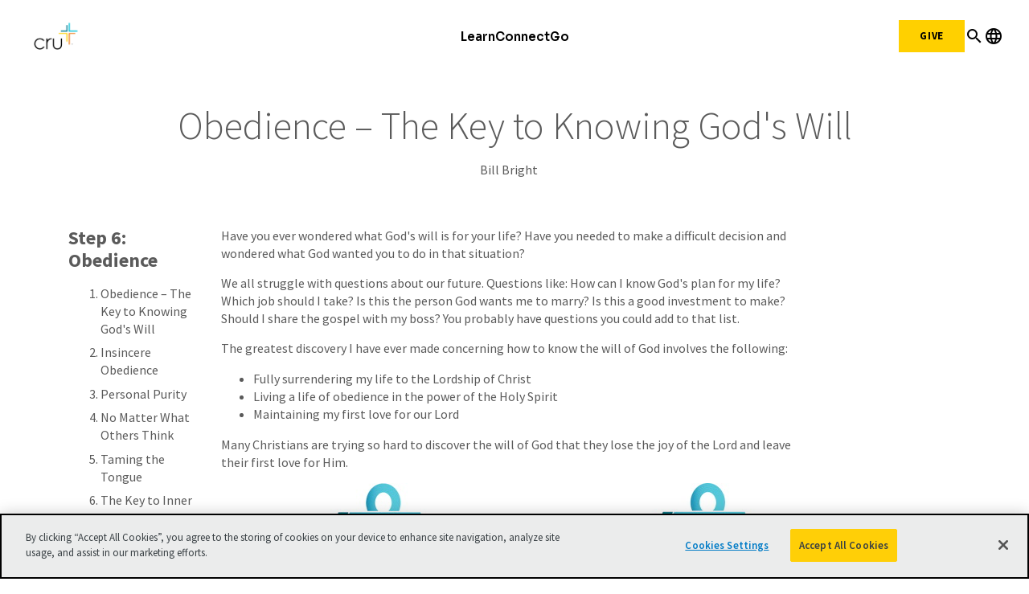

--- FILE ---
content_type: text/html;charset=utf-8
request_url: https://www.cru.org/us/en/train-and-grow/10-basic-steps/6-obedience.html
body_size: 15931
content:
<!DOCTYPE html>
<html lang="en-us">
  <head>
    
  <meta charset="utf-8"/>
  <meta name="viewport" content="width=device-width, minimum-scale=1.0"/>
  <meta name="apple-mobile-web-app-title" content="cru.org"/>
  <meta property="fb:app_id" content="2023496887958637,2023496887958637"/>
  <script defer="defer" type="text/javascript" src="/.rum/@adobe/helix-rum-js@%5E2/dist/rum-standalone.js"></script>
<link rel="shortcut icon" href="/icon.png"/>
  <link href="https://www.cru.org/us/en/train-and-grow/10-basic-steps/6-obedience.html" rel="canonical"/>
  

  <title>Step 6: The Christian and Obedience | Cru</title>
  <meta name="description" content="Have you ever wondered what God&#39;s will is for your life? Have you needed to make a difficult decision and wondered what God wanted you to do in that situation?"/>

  <meta property="og:title" content="Step 6: The Christian and Obedience | Cru"/>
  <meta property="og:url" content="https://www.cru.org/us/en/train-and-grow/10-basic-steps/6-obedience.html"/>
  <meta property="og:description" content="Have you ever wondered what God&#39;s will is for your life? Have you needed to make a difficult decision and wondered what God wanted you to do in that situation?"/>
  <meta property="og:site_name" content="Cru.org"/>
  <meta property="og:image" content="https://www.cru.org/us/en/train-and-grow/10-basic-steps/6-obedience/_jcr_content/image.transform/Cru704x396/img.jpg"/>


    <meta property="og:type" content="article"/>

<meta property="migrate:hideInNav"/>
<meta property="migrate:hideSearch"/>
<meta property="migrate:cqTags" content="target-audience:scale-of-belief/6"/>


  
  <meta name="twitter:card" content="summary_large_image"/>
  <meta name="twitter:site" content="crutweets"/>
  <meta name="twitter:creator" content="crutweets"/>

    
<link rel="preconnect" href="https://fonts.googleapis.com"/>
<link rel="preconnect" href="https://fonts.gstatic.com" crossorigin/>
<link href="https://fonts.googleapis.com/css2?family=Inter:ital,opsz,wght@0,14..32,100..900;1,14..32,100..900&family=Sora:wght@100..800&display=swap" rel="stylesheet"/>
<link href="https://fonts.googleapis.com/icon?family=Material+Icons" rel="stylesheet"/>
<link href="https://fonts.googleapis.com/icon?family=Material+Icons+Outlined" rel="stylesheet"/>


<link href="https://fonts.googleapis.com/css?family=Source+Sans+Pro:200,300,400,600,700,900" rel="stylesheet"/>
<link href="/css/fontawesome-pro-660-all.css" rel="stylesheet"/>




    
<link rel="stylesheet" href="/etc.clientlibs/core/wcm/components/breadcrumb/v2/breadcrumb/clientlibs/site.lc-1f6309c5b560f598957e2961529a7c8a-lc.min.css" type="text/css">
<link rel="stylesheet" href="/etc.clientlibs/core/wcm/components/carousel/v1/carousel/clientlibs/site.lc-59c0d61dcf5eacb237a83816c6996ebd-lc.min.css" type="text/css">
<link rel="stylesheet" href="/etc.clientlibs/core/wcm/components/form/text/v2/text/clientlibs/site.lc-df6f7af9ead1b2a42042d7c89546d469-lc.min.css" type="text/css">
<link rel="stylesheet" href="/etc.clientlibs/core/wcm/components/image/v2/image/clientlibs/site.lc-b104a4a85c21511ada13e2c6e7552d37-lc.min.css" type="text/css">
<link rel="stylesheet" href="/etc.clientlibs/core/wcm/components/search/v1/search/clientlibs/site.lc-a273a9f6f4e795fa4cbcfbbd1663e90c-lc.min.css" type="text/css">
<link rel="stylesheet" href="/etc.clientlibs/core/wcm/components/tabs/v1/tabs/clientlibs/site.lc-d54c23ba76bd8648119795790ae83779-lc.min.css" type="text/css">
<link rel="stylesheet" href="/etc.clientlibs/core/wcm/components/accordion/v1/accordion/clientlibs/site.lc-44a1783be8e88dc73188908af6c38c01-lc.min.css" type="text/css">
<link rel="stylesheet" href="/etc.clientlibs/CruOrgApp/components/content/accordion/clientlibs.lc-f99f7ede13c3621550c10daf5494cad9-lc.min.css" type="text/css">
<link rel="stylesheet" href="/etc.clientlibs/settings/wcm/designs/cru/clientlibs-slick/v1.8.1/all.lc-d799fb43a7cd5d28603b60fbcfb31d1c-lc.min.css" type="text/css">
<link rel="stylesheet" href="/etc.clientlibs/CruOrgApp/components/content/container/clientlibs.lc-9a61ef023c11248bd40541b8afd57053-lc.min.css" type="text/css">
<link rel="stylesheet" href="/etc.clientlibs/CruOrgApp/components/content/teaser/clientlibs.lc-af2b294e526597d7f0235658fed4c5ad-lc.min.css" type="text/css">
<link rel="stylesheet" href="/etc.clientlibs/CruOrgApp/components/content/cru-proxy-teaser/v2/teaser/clientlibs.lc-d41d8cd98f00b204e9800998ecf8427e-lc.min.css" type="text/css">
<link rel="stylesheet" href="/etc.clientlibs/CruOrgApp/components/content/image/clientlibs.lc-dc2141a3b3df6819be13f15e1a9d19a9-lc.min.css" type="text/css">
<link rel="stylesheet" href="/etc.clientlibs/CruOrgApp/components/content/cru-proxy-image/v3/image/clientlibs.lc-2fa0be26286d72dd67e66ffdd3904074-lc.min.css" type="text/css">
<link rel="stylesheet" href="/etc.clientlibs/settings/wcm/designs/cru/clientlibs.lc-3165db9357867385067e87db23709351-lc.min.css" type="text/css">






    
<link rel="stylesheet" href="/etc.clientlibs/settings/wcm/designs/cru/clientlibs-cruorg25-global-structure.lc-47e2fd73c0abff180eead7a9a38fb60e-lc.min.css" type="text/css">






    
<link rel="stylesheet" href="/etc/designs/cru/clientlibs-editable-backup/editable_template_de.lc-2065e0f8ff5cf2bf9ac61ee43a8c5259-lc.min.css" type="text/css">
<link rel="stylesheet" href="/etc/designs/cru/clientlibs-editable/editable_template_de.lc-165e51c8c43de200c61bde28fa7b6234-lc.min.css" type="text/css">






    








    
<script src="/etc.clientlibs/settings/wcm/designs/cru/clientlibs-head.lc-17a740debc42b6961d02881106493e35-lc.min.js"></script>




<!-- Digital Data Layer -->

    <script>
      var tags = [];
    </script>
    <script>
      tags.push("target\u002Daudience:scale\u002Dof\u002Dbelief\/6");
    </script>

    <script>
      var digitalData = {
        page: {
          pageInfo: {
            pageName: "train and grow : 10 basic steps : 6 obedience",
            onsiteSearchTerm: "",
            onsiteSearchResults: "",
            language: "en"
          },
          category: {
            primaryCategory: "train\u002Dand\u002Dgrow",
            subCategory1: "10\u002Dbasic\u002Dsteps",
            subCategory2: "",
            subCategory3: "",
            pageType: ""
          },
          taxonomy: {
            id: tags,
            scaleOfBelief: "6",
            author: "Bill Bright"
          }
        }
      };
      (function(){
        var profile = getCookie('cru-profile');
        if(!profile){ return; }

        profile = parseJwt(profile);
        window.digitalData.user = [{
          profile: [{
            profileInfo: {
              ssoGuid: profile.sso_guid,
              grMasterPersonId: profile.gr_master_person_id
            }
          }]
        }];
      })();
    </script>
    <script>var dataLayer = window.dataLayer || []</script>
    



<!-- Optimizely -->
<script src="https://cdn-pci.optimizely.com/js/26187021411.js"></script>


<!-- Adobe Launch -->



<!-- Google Tag Manager -->
<!-- Google Tag Manager -->

  
  

  
    <script>
      (function(w,d,s,l,i){
        const environment = 'production';
        w[l] = w[l] || [];
        w[l].push({'gtm.start': new Date().getTime(),event:'gtm.js'});
        var f = d.getElementsByTagName(s)[0],
          j = d.createElement(s),
          dl = l != 'dataLayer' ? '&l=' + l : '';
        j.async=true;
        j.src = 'https://www.googletagmanager.com/gtm.js?id=' + i + dl;
        if (environment !== 'production') {
          j.src += '&gtm_auth=';
          j.src += '&gtm_preview=env-';
          j.src += '&gtm_cookies_win=x';
        }
        f.parentNode.insertBefore(j, f);
      })(window, document, 'script', 'dataLayer', 'GTM-N8Q8CRX');
    </script>

  

<!-- End Google Tag Manager -->




  </head>

  <body class="sans-serif lh-copy cru-scorpion">
  <!-- Google Tag Manager (noscript) -->

  

  

  
    <noscript>
      
      
        <iframe src="https://www.googletagmanager.com/ns.html?id=GTM-N8Q8CRX" height="0" width="0" style="display:none;visibility:hidden"></iframe>
      
    </noscript>

  

<!-- End Google Tag Manager (noscript) -->

  
  

  <script src="https://global.oktacdn.com/okta-auth-js/7.0.0/okta-auth-js.min.js" integrity="sha384-D6WyswE92wJdza7V+noKICHWEPuzJAZfI9rjpukoy5pcIBC2CqNlgQzMkid4XG0x" crossorigin></script>
<div class="alert alert-danger dn" role="alert"></div>
<div class="modal fade sign-in-modal"></div>
<div id="okta-config" class="hidden" data-gateway-url="https://give.cru.org/okta" data-client-id="0oa1p8kb6gr1IGGdc0h8" data-issuer="https://signon.okta.com/oauth2/default">
</div>

  <div id="static-header">

    



<div class="xf-content-height">
    <div class="cruorg23-xfpage xfpage page basicpage">

    



<div class="xf-content-height">
    <div class="root container responsivegrid">

    
    
    
    <div id="container-0a5d73d337" class="cmp-container">
        
        <div class="w-100">
  <style>
.xf-content-height{margin:0; }
#static-header .container{width:100%; max-width:100%; padding-left:0px; padding-right:0px;}
</style>

</div>
<div class="experiencefragment">
<div id="experiencefragment-2f5a942952" class="cmp-experiencefragment cmp-experiencefragment--2025-header">

    



<div class="xf-content-height">
    <div class="root container responsivegrid">

    
    
    
    <div id="container-1f17c9f748" class="cmp-container">
        
        <div class="cru23-header container responsivegrid"><div class="cmp-header cmp-header--cru23">
  <header class="cmp-header__wrapper" id="cru23-header">
    <div class="cmp-header__logo">
      
<div data-cmp-is="image" data-cmp-src="/content/experience-fragments/cruorg/site/2025-header/master/_jcr_content/root/cru23_header/logo.coreimg{.width}.png/1762281201472/cru-logo-2025.png" data-asset-id="4ad9ac6a-e57d-4c41-9aad-6080d24d6321" data-cmp-filereference="/content/dam/cru-org/logos-and-icons/cru-logo-2025.png" id="image-3a38ea4ac6" data-cmp-data-layer="{&#34;image-3a38ea4ac6&#34;:{&#34;@type&#34;:&#34;CruOrgApp/components/content/cru-proxy-image/v3/image&#34;,&#34;repo:modifyDate&#34;:&#34;2025-11-04T18:33:21Z&#34;,&#34;xdm:linkURL&#34;:&#34;/&#34;,&#34;image&#34;:{&#34;repo:id&#34;:&#34;4ad9ac6a-e57d-4c41-9aad-6080d24d6321&#34;,&#34;repo:modifyDate&#34;:&#34;2025-04-15T02:07:37Z&#34;,&#34;@type&#34;:&#34;image/png&#34;,&#34;repo:path&#34;:&#34;/content/dam/cru-org/logos-and-icons/cru-logo-2025.png&#34;,&#34;xdm:tags&#34;:[&#34;properties:orientation/landscape&#34;],&#34;xdm:smartTags&#34;:{&#34;suliformes&#34;:0.775,&#34;gaming&#34;:0.807,&#34;solution&#34;:0.772,&#34;night sky&#34;:0.762,&#34;design&#34;:0.774,&#34;cross&#34;:0.925,&#34;graphic design&#34;:0.832,&#34;logo&#34;:0.826,&#34;star symbol&#34;:0.765,&#34;night photography&#34;:0.943}}}}" data-cmp-hook-image="imageV3" class="cmp-image" itemscope itemtype="http://schema.org/ImageObject">
    <a class="cmp-image__link" data-cmp-clickable href="/">
        <img src="/content/experience-fragments/cruorg/site/2025-header/master/_jcr_content/root/cru23_header/logo.coreimg.png/1762281201472/cru-logo-2025.png" loading="lazy" class="cmp-image__image" itemprop="contentUrl" width="1382" height="1000" alt="cru logo"/>
    </a>
    
    
</div>

    


    </div>
    <div class="cmp-header__navigation cmp-navigation">
      <div class="cmp-navigation__section">
        <ul class="cmp-navigation__group">
          <li class="cmp-navigation__item cmp-navigation__item--top">
            <div class="cmp-navigation-popup cmp-navigation-popup--fourColumns">
  
    <div class="cmp-navigation__item--level-0">
      <a data-cmp-clickable class="cmp-navigation__item-link" href="/us/en/train-and-grow.html">Learn</a>
      <button class="mobile-forward-icon">
        <span class="material-icons-outlined">arrow_forward_ios</span>
      </button>
    </div>
  
  
  <div role="dialog" class="cmp-navigation__subheader closed" id="-subheader">
    <span class="material-icons-outlined navigation-back-arrow mobile-back-to-first-level">arrow_back</span>
    <div class="cmp-navigation__subheader--left">
      <div class="cmp-navigation__subheader-heading">About</div>
      <div class="cmp-navigation__list">
        
<ul id="list-5cd0e3cd7e" data-cmp-data-layer="{&#34;list-5cd0e3cd7e&#34;:{&#34;@type&#34;:&#34;CruOrgApp/components/content/list&#34;,&#34;repo:modifyDate&#34;:&#34;2026-01-15T18:39:42Z&#34;}}" class="cmp-list">
    <li class="cmp-list__item" data-cmp-data-layer="{&#34;list-5cd0e3cd7e-item-db0841f0cd&#34;:{&#34;@type&#34;:&#34;CruOrgApp/components/content/list/item&#34;,&#34;repo:modifyDate&#34;:&#34;2022-12-08T09:35:36Z&#34;,&#34;dc:title&#34;:&#34;About Cru&#34;,&#34;xdm:linkURL&#34;:&#34;/us/en/about.html&#34;}}">
    <article>
        <a class="cmp-list__item-link" href="/us/en/about.html" data-cmp-clickable>
            <span class="cmp-list__item-title">About Cru</span>
            
        </a>
        
    </article>
</li>

    <li class="cmp-list__item" data-cmp-data-layer="{&#34;list-5cd0e3cd7e-item-6d30c6e8ad&#34;:{&#34;@type&#34;:&#34;CruOrgApp/components/content/list/item&#34;,&#34;repo:modifyDate&#34;:&#34;2022-12-08T09:35:36Z&#34;,&#34;dc:title&#34;:&#34;What We Do&#34;,&#34;xdm:linkURL&#34;:&#34;/us/en/about/what-we-do.html&#34;}}">
    <article>
        <a class="cmp-list__item-link" href="/us/en/about/what-we-do.html" data-cmp-clickable>
            <span class="cmp-list__item-title">What We Do</span>
            
        </a>
        
    </article>
</li>

    <li class="cmp-list__item" data-cmp-data-layer="{&#34;list-5cd0e3cd7e-item-398f1039e4&#34;:{&#34;@type&#34;:&#34;CruOrgApp/components/content/list/item&#34;,&#34;repo:modifyDate&#34;:&#34;2025-09-20T13:04:39Z&#34;,&#34;dc:title&#34;:&#34;Values&#34;,&#34;xdm:linkURL&#34;:&#34;/us/en/about/values.html&#34;}}">
    <article>
        <a class="cmp-list__item-link" href="/us/en/about/values.html" data-cmp-clickable>
            <span class="cmp-list__item-title">Values</span>
            
        </a>
        
    </article>
</li>

    <li class="cmp-list__item" data-cmp-data-layer="{&#34;list-5cd0e3cd7e-item-c97d0717ca&#34;:{&#34;@type&#34;:&#34;CruOrgApp/components/content/list/item&#34;,&#34;repo:modifyDate&#34;:&#34;2022-12-08T09:36:20Z&#34;,&#34;dc:title&#34;:&#34;Our Leadership&#34;,&#34;xdm:linkURL&#34;:&#34;https://www.cru.org/us/en/about/our-leadership/cru-leadership.html&#34;}}">
    <article>
        <a class="cmp-list__item-link" href="https://www.cru.org/us/en/about/our-leadership/cru-leadership.html" data-cmp-clickable>
            <span class="cmp-list__item-title">Our Leadership</span>
            
        </a>
        
    </article>
</li>

    <li class="cmp-list__item" data-cmp-data-layer="{&#34;list-5cd0e3cd7e-item-28d21b3d2a&#34;:{&#34;@type&#34;:&#34;CruOrgApp/components/content/list/item&#34;,&#34;repo:modifyDate&#34;:&#34;2025-09-20T12:56:04Z&#34;,&#34;dc:title&#34;:&#34;Statement of Faith&#34;,&#34;xdm:linkURL&#34;:&#34;/us/en/about/statement-of-faith.html&#34;}}">
    <article>
        <a class="cmp-list__item-link" href="/us/en/about/statement-of-faith.html" data-cmp-clickable>
            <span class="cmp-list__item-title">Statement of Faith</span>
            
        </a>
        
    </article>
</li>

    <li class="cmp-list__item" data-cmp-data-layer="{&#34;list-5cd0e3cd7e-item-4b5fb9315f&#34;:{&#34;@type&#34;:&#34;CruOrgApp/components/content/list/item&#34;,&#34;repo:modifyDate&#34;:&#34;2025-12-22T14:53:25Z&#34;,&#34;dc:title&#34;:&#34;News&#34;,&#34;xdm:linkURL&#34;:&#34;/us/en/about/news.html&#34;}}">
    <article>
        <a class="cmp-list__item-link" href="/us/en/about/news.html" data-cmp-clickable>
            <span class="cmp-list__item-title">News</span>
            
        </a>
        
    </article>
</li>

    <li class="cmp-list__item" data-cmp-data-layer="{&#34;list-5cd0e3cd7e-item-18b8d53673&#34;:{&#34;@type&#34;:&#34;CruOrgApp/components/content/list/item&#34;,&#34;repo:modifyDate&#34;:&#34;2022-12-08T09:35:37Z&#34;,&#34;dc:title&#34;:&#34;Donor Relations&#34;,&#34;xdm:linkURL&#34;:&#34;/us/en/about/donor-relations.html&#34;}}">
    <article>
        <a class="cmp-list__item-link" href="/us/en/about/donor-relations.html" data-cmp-clickable>
            <span class="cmp-list__item-title">Donor Relations</span>
            
        </a>
        
    </article>
</li>

    <li class="cmp-list__item" data-cmp-data-layer="{&#34;list-5cd0e3cd7e-item-68d28da3e8&#34;:{&#34;@type&#34;:&#34;CruOrgApp/components/content/list/item&#34;,&#34;repo:modifyDate&#34;:&#34;2025-10-14T13:38:33Z&#34;,&#34;dc:title&#34;:&#34;Contact Us&#34;,&#34;xdm:linkURL&#34;:&#34;/us/en/about/contact-us.html&#34;}}">
    <article>
        <a class="cmp-list__item-link" href="/us/en/about/contact-us.html" data-cmp-clickable>
            <span class="cmp-list__item-title">Contact Us</span>
            
        </a>
        
    </article>
</li>

    <li class="cmp-list__item" data-cmp-data-layer="{&#34;list-5cd0e3cd7e-item-01c91e06cf&#34;:{&#34;@type&#34;:&#34;CruOrgApp/components/content/list/item&#34;,&#34;repo:modifyDate&#34;:&#34;2023-10-18T20:30:16Z&#34;,&#34;dc:title&#34;:&#34;Cru Store&#34;,&#34;xdm:linkURL&#34;:&#34;https://crustore.org/?utm_source=cruorg&amp;utm_medium=website&amp;utm_campaign=main-navigation&#34;}}">
    <article>
        <a class="cmp-list__item-link" href="https://crustore.org/?utm_source=cruorg&utm_medium=website&utm_campaign=main-navigation" data-cmp-clickable>
            <span class="cmp-list__item-title">Cru Store</span>
            
        </a>
        
    </article>
</li>
</ul>

    


      </div>
    </div>
    
      <div class="cmp-navigation__subheader-divider"></div>
      <div class="cmp-navigation__subheader--center">
        <div class="cmp-navigation__subheader-heading">Resources</div>
        <div class="cmp-navigation__list">
          
<ul id="list-c14f2f8f4f" data-cmp-data-layer="{&#34;list-c14f2f8f4f&#34;:{&#34;@type&#34;:&#34;CruOrgApp/components/content/list&#34;,&#34;repo:modifyDate&#34;:&#34;2026-01-15T18:42:01Z&#34;}}" class="cmp-list">
    <li class="cmp-list__item" data-cmp-data-layer="{&#34;list-c14f2f8f4f-item-619c166e4b&#34;:{&#34;@type&#34;:&#34;CruOrgApp/components/content/list/item&#34;,&#34;repo:modifyDate&#34;:&#34;2025-11-03T14:44:21Z&#34;,&#34;dc:title&#34;:&#34;Articles&#34;,&#34;xdm:linkURL&#34;:&#34;https://www.cru.org/us/en/train-and-grow.html&#34;}}">
    <article>
        <a class="cmp-list__item-link" href="https://www.cru.org/us/en/train-and-grow.html" data-cmp-clickable>
            <span class="cmp-list__item-title">Articles</span>
            
        </a>
        
    </article>
</li>

    <li class="cmp-list__item" data-cmp-data-layer="{&#34;list-c14f2f8f4f-item-27ff450437&#34;:{&#34;@type&#34;:&#34;CruOrgApp/components/content/list/item&#34;,&#34;repo:modifyDate&#34;:&#34;2022-12-08T09:19:18Z&#34;,&#34;dc:title&#34;:&#34;Audio&#34;,&#34;xdm:linkURL&#34;:&#34;/us/en/train-and-grow/audio.html&#34;}}">
    <article>
        <a class="cmp-list__item-link" href="/us/en/train-and-grow/audio.html" data-cmp-clickable>
            <span class="cmp-list__item-title">Audio</span>
            
        </a>
        
    </article>
</li>

    <li class="cmp-list__item" data-cmp-data-layer="{&#34;list-c14f2f8f4f-item-ec1756d0ab&#34;:{&#34;@type&#34;:&#34;CruOrgApp/components/content/list/item&#34;,&#34;repo:modifyDate&#34;:&#34;2022-12-08T09:16:07Z&#34;,&#34;dc:title&#34;:&#34;Bible Studies&#34;,&#34;xdm:linkURL&#34;:&#34;/us/en/train-and-grow/bible-studies.html&#34;}}">
    <article>
        <a class="cmp-list__item-link" href="/us/en/train-and-grow/bible-studies.html" data-cmp-clickable>
            <span class="cmp-list__item-title">Bible Studies</span>
            
        </a>
        
    </article>
</li>

    <li class="cmp-list__item" data-cmp-data-layer="{&#34;list-c14f2f8f4f-item-ae111a0129&#34;:{&#34;@type&#34;:&#34;CruOrgApp/components/content/list/item&#34;,&#34;repo:modifyDate&#34;:&#34;2026-01-15T18:42:20Z&#34;,&#34;dc:title&#34;:&#34;Books&#34;,&#34;xdm:linkURL&#34;:&#34;https://crustore.org/?utm_source=cruorg&amp;utm_medium=website&amp;utm_campaign=main-navigation-books&#34;}}">
    <article>
        <a class="cmp-list__item-link" href="https://crustore.org/?utm_source=cruorg&utm_medium=website&utm_campaign=main-navigation-books" data-cmp-clickable>
            <span class="cmp-list__item-title">Books</span>
            
        </a>
        
    </article>
</li>

    <li class="cmp-list__item" data-cmp-data-layer="{&#34;list-c14f2f8f4f-item-4547ad0ebd&#34;:{&#34;@type&#34;:&#34;CruOrgApp/components/content/list/item&#34;,&#34;repo:modifyDate&#34;:&#34;2022-12-08T09:11:00Z&#34;,&#34;dc:title&#34;:&#34;Devotionals&#34;,&#34;xdm:linkURL&#34;:&#34;/us/en/train-and-grow/spiritual-growth/devotionals.html&#34;}}">
    <article>
        <a class="cmp-list__item-link" href="/us/en/train-and-grow/spiritual-growth/devotionals.html" data-cmp-clickable>
            <span class="cmp-list__item-title">Devotionals</span>
            
        </a>
        
    </article>
</li>

    <li class="cmp-list__item" data-cmp-data-layer="{&#34;list-c14f2f8f4f-item-ee326b6ea6&#34;:{&#34;@type&#34;:&#34;CruOrgApp/components/content/list/item&#34;,&#34;repo:modifyDate&#34;:&#34;2022-12-08T09:20:14Z&#34;,&#34;dc:title&#34;:&#34;Languages&#34;,&#34;xdm:linkURL&#34;:&#34;/us/en/train-and-grow/language-resources.html&#34;}}">
    <article>
        <a class="cmp-list__item-link" href="/us/en/train-and-grow/language-resources.html" data-cmp-clickable>
            <span class="cmp-list__item-title">Languages</span>
            
        </a>
        
    </article>
</li>

    <li class="cmp-list__item" data-cmp-data-layer="{&#34;list-c14f2f8f4f-item-55370aadf7&#34;:{&#34;@type&#34;:&#34;CruOrgApp/components/content/list/item&#34;,&#34;repo:modifyDate&#34;:&#34;2022-12-08T09:20:16Z&#34;,&#34;dc:title&#34;:&#34;Quizzes&#34;,&#34;xdm:linkURL&#34;:&#34;/us/en/train-and-grow/quizzes-and-assessments.html&#34;}}">
    <article>
        <a class="cmp-list__item-link" href="/us/en/train-and-grow/quizzes-and-assessments.html" data-cmp-clickable>
            <span class="cmp-list__item-title">Quizzes</span>
            
        </a>
        
    </article>
</li>

    <li class="cmp-list__item" data-cmp-data-layer="{&#34;list-c14f2f8f4f-item-f05042eeab&#34;:{&#34;@type&#34;:&#34;CruOrgApp/components/content/list/item&#34;,&#34;repo:modifyDate&#34;:&#34;2022-12-08T09:19:17Z&#34;,&#34;dc:title&#34;:&#34;Video&#34;,&#34;xdm:linkURL&#34;:&#34;/us/en/train-and-grow/video.html&#34;}}">
    <article>
        <a class="cmp-list__item-link" href="/us/en/train-and-grow/video.html" data-cmp-clickable>
            <span class="cmp-list__item-title">Video</span>
            
        </a>
        
    </article>
</li>
</ul>

    


        </div>
        
      </div>
    
    
      <div class="cmp-navigation__subheader-divider"></div>
      <div class="cmp-navigation__subheader--center">
        <div class="cmp-navigation__subheader-heading">Topics</div>
        <div class="cmp-navigation__list">
          
<ul id="list-cd7cfdb87e" data-cmp-data-layer="{&#34;list-cd7cfdb87e&#34;:{&#34;@type&#34;:&#34;CruOrgApp/components/content/list&#34;,&#34;repo:modifyDate&#34;:&#34;2025-10-28T14:45:59Z&#34;}}" class="cmp-list">
    <li class="cmp-list__item" data-cmp-data-layer="{&#34;list-cd7cfdb87e-item-0bf6b405d4&#34;:{&#34;@type&#34;:&#34;CruOrgApp/components/content/list/item&#34;,&#34;repo:modifyDate&#34;:&#34;2025-10-16T19:46:46Z&#34;,&#34;dc:title&#34;:&#34;Changed Life Stories&#34;,&#34;xdm:linkURL&#34;:&#34;/us/en/train-and-grow/stories.html&#34;}}">
    <article>
        <a class="cmp-list__item-link" href="/us/en/train-and-grow/stories.html" data-cmp-clickable>
            <span class="cmp-list__item-title">Changed Life Stories</span>
            
        </a>
        
    </article>
</li>

    <li class="cmp-list__item" data-cmp-data-layer="{&#34;list-cd7cfdb87e-item-e567161cc0&#34;:{&#34;@type&#34;:&#34;CruOrgApp/components/content/list/item&#34;,&#34;repo:modifyDate&#34;:&#34;2022-12-08T09:10:12Z&#34;,&#34;dc:title&#34;:&#34;How to Know God&#34;,&#34;xdm:linkURL&#34;:&#34;/us/en/how-to-know-god.html&#34;}}">
    <article>
        <a class="cmp-list__item-link" href="/us/en/how-to-know-god.html" data-cmp-clickable>
            <span class="cmp-list__item-title">How to Know God</span>
            
        </a>
        
    </article>
</li>

    <li class="cmp-list__item" data-cmp-data-layer="{&#34;list-cd7cfdb87e-item-7621a273df&#34;:{&#34;@type&#34;:&#34;CruOrgApp/components/content/list/item&#34;,&#34;repo:modifyDate&#34;:&#34;2022-12-08T09:16:59Z&#34;,&#34;dc:title&#34;:&#34;Evangelism&#34;,&#34;xdm:linkURL&#34;:&#34;/us/en/train-and-grow/share-the-gospel.html&#34;}}">
    <article>
        <a class="cmp-list__item-link" href="/us/en/train-and-grow/share-the-gospel.html" data-cmp-clickable>
            <span class="cmp-list__item-title">Evangelism</span>
            
        </a>
        
    </article>
</li>

    <li class="cmp-list__item" data-cmp-data-layer="{&#34;list-cd7cfdb87e-item-30bcfac267&#34;:{&#34;@type&#34;:&#34;CruOrgApp/components/content/list/item&#34;,&#34;repo:modifyDate&#34;:&#34;2022-12-08T09:17:30Z&#34;,&#34;dc:title&#34;:&#34;Discipleship&#34;,&#34;xdm:linkURL&#34;:&#34;/us/en/train-and-grow/help-others-grow.html&#34;}}">
    <article>
        <a class="cmp-list__item-link" href="/us/en/train-and-grow/help-others-grow.html" data-cmp-clickable>
            <span class="cmp-list__item-title">Discipleship</span>
            
        </a>
        
    </article>
</li>

    <li class="cmp-list__item" data-cmp-data-layer="{&#34;list-cd7cfdb87e-item-0fea081d73&#34;:{&#34;@type&#34;:&#34;CruOrgApp/components/content/list/item&#34;,&#34;repo:modifyDate&#34;:&#34;2022-12-08T09:10:58Z&#34;,&#34;dc:title&#34;:&#34;Spiritual Growth&#34;,&#34;xdm:linkURL&#34;:&#34;/us/en/train-and-grow/spiritual-growth.html&#34;}}">
    <article>
        <a class="cmp-list__item-link" href="/us/en/train-and-grow/spiritual-growth.html" data-cmp-clickable>
            <span class="cmp-list__item-title">Spiritual Growth</span>
            
        </a>
        
    </article>
</li>

    <li class="cmp-list__item" data-cmp-data-layer="{&#34;list-cd7cfdb87e-item-00022af0c5&#34;:{&#34;@type&#34;:&#34;CruOrgApp/components/content/list/item&#34;,&#34;repo:modifyDate&#34;:&#34;2022-12-08T09:14:48Z&#34;,&#34;dc:title&#34;:&#34;Life &amp; Relationships&#34;,&#34;xdm:linkURL&#34;:&#34;/us/en/train-and-grow/life-and-relationships.html&#34;}}">
    <article>
        <a class="cmp-list__item-link" href="/us/en/train-and-grow/life-and-relationships.html" data-cmp-clickable>
            <span class="cmp-list__item-title">Life &amp; Relationships</span>
            
        </a>
        
    </article>
</li>

    <li class="cmp-list__item" data-cmp-data-layer="{&#34;list-cd7cfdb87e-item-e64b12bef3&#34;:{&#34;@type&#34;:&#34;CruOrgApp/components/content/list/item&#34;,&#34;repo:modifyDate&#34;:&#34;2022-12-08T09:18:26Z&#34;,&#34;dc:title&#34;:&#34;Leadership&#34;,&#34;xdm:linkURL&#34;:&#34;/us/en/train-and-grow/leadership-training.html&#34;}}">
    <article>
        <a class="cmp-list__item-link" href="/us/en/train-and-grow/leadership-training.html" data-cmp-clickable>
            <span class="cmp-list__item-title">Leadership</span>
            
        </a>
        
    </article>
</li>
</ul>

    


        </div>
        
      </div>
    
    <div class="cmp-navigation__subheader-divider"></div>
    <div class="cmp-navigation__subheader--right cmp-navigation__subheader--articles">
      <div class="cmp-navigation__subheader-heading">Featured Articles</div>
      
      
<ul id="list-aaa32c4c31" data-cmp-data-layer="{&#34;list-aaa32c4c31&#34;:{&#34;@type&#34;:&#34;CruOrgApp/components/content/cru-proxy-list/v3/list&#34;,&#34;repo:modifyDate&#34;:&#34;2025-10-16T18:53:21Z&#34;}}" class="cmp-list">
    
    <li class="cmp-list__item" data-cmp-data-layer="{&#34;list-aaa32c4c31-item-9e6e557e2a&#34;:{&#34;@type&#34;:&#34;CruOrgApp/components/content/cru-proxy-list/v3/list/item&#34;,&#34;repo:modifyDate&#34;:&#34;2025-01-24T20:20:24Z&#34;,&#34;dc:title&#34;:&#34;How to Bring up God in Everyday Conversations&#34;,&#34;xdm:linkURL&#34;:&#34;/us/en/train-and-grow/share-the-gospel/outreach-strategies/how-to-bring-up-god-in-everyday-conversations.html&#34;}}">
    
<div class="cmp-teaser">
  <a class="cmp-teaser__link" href="/us/en/train-and-grow/share-the-gospel/outreach-strategies/how-to-bring-up-god-in-everyday-conversations.html">
    
    <div class="cmp-teaser__content">
      
    

      
    <h2 class="cmp-teaser__title">
        How to Bring up God in Everyday Conversations
    </h2>

      
    <div class="cmp-teaser__description">Initiating conversations about God with non-Christian friends or family can feel very awkward. Find practical advice on ways to do that more naturally and easily.</div>

      
    

    </div>
    
    <div class="cmp-teaser__image">
<div data-cmp-is="image" data-cmp-src="/content/experience-fragments/cruorg/site/2025-header/master/_jcr_content/root/cru23_header/firstButton/articleList.coreimg{.width}.png/content/cru/us/en/train-and-grow/share-the-gospel/outreach-strategies/how-to-bring-up-god-in-everyday-conversations/jcr:content/cq:featuredimage/1760640801289/making-god-everyday-conversation-small-final.png" data-asset-id="e4ed5d9b-9184-4631-8247-91115781b997" data-cmp-filereference="/content/dam/cru/train-and-grow/share-the-gospel/making-god-everyday-conversation-small-final.png" id="teaser-aaa32c4c31-image" data-cmp-data-layer="{&#34;teaser-aaa32c4c31-image&#34;:{&#34;@type&#34;:&#34;CruOrgApp/components/content/cru-proxy-image/v3/image&#34;,&#34;repo:modifyDate&#34;:&#34;2025-10-16T18:53:21Z&#34;,&#34;xdm:linkURL&#34;:&#34;/us/en/train-and-grow/share-the-gospel/outreach-strategies/how-to-bring-up-god-in-everyday-conversations.html&#34;,&#34;image&#34;:{&#34;repo:id&#34;:&#34;e4ed5d9b-9184-4631-8247-91115781b997&#34;,&#34;repo:modifyDate&#34;:&#34;2025-07-12T19:27:05Z&#34;,&#34;@type&#34;:&#34;image/png&#34;,&#34;repo:path&#34;:&#34;/content/dam/cru/train-and-grow/share-the-gospel/making-god-everyday-conversation-small-final.png&#34;,&#34;xdm:tags&#34;:[&#34;properties:orientation/landscape&#34;],&#34;xdm:smartTags&#34;:{&#34;ovoid&#34;:0.763,&#34;person&#34;:1.0,&#34;commercial photography&#34;:0.892}}}}" data-cmp-hook-image="imageV3" class="cmp-image" itemscope itemtype="http://schema.org/ImageObject">
    
        <img src="/content/experience-fragments/cruorg/site/2025-header/master/_jcr_content/root/cru23_header/firstButton/articleList.coreimg.png/content/cru/us/en/train-and-grow/share-the-gospel/outreach-strategies/how-to-bring-up-god-in-everyday-conversations/_jcr_content/_cq_featuredimage/1760640801289/making-god-everyday-conversation-small-final.png" loading="lazy" class="cmp-image__image" itemprop="contentUrl" width="2000" height="1334" alt/>
    
    
    
</div>

    

</div>

  </a>
</div>

    


</li>

    
    <li class="cmp-list__item" data-cmp-data-layer="{&#34;list-aaa32c4c31-item-37b5cbb59e&#34;:{&#34;@type&#34;:&#34;CruOrgApp/components/content/cru-proxy-list/v3/list/item&#34;,&#34;repo:modifyDate&#34;:&#34;2025-09-19T23:30:41Z&#34;,&#34;dc:title&#34;:&#34;How to Pray: A Step-by-Step Introduction&#34;,&#34;xdm:linkURL&#34;:&#34;/us/en/train-and-grow/spiritual-growth/prayer/how-to-pray.html&#34;}}">
    
<div class="cmp-teaser">
  <a class="cmp-teaser__link" href="/us/en/train-and-grow/spiritual-growth/prayer/how-to-pray.html">
    
    <div class="cmp-teaser__content">
      
    

      
    <h2 class="cmp-teaser__title">
        How to Pray: A Step-by-Step Introduction
    </h2>

      
    <div class="cmp-teaser__description">Learning how to pray is essential for Christians. Whether you&#39;re just starting to pray regularly or you want to start over, this guide is for you.</div>

      
    

    </div>
    
    <div class="cmp-teaser__image">
<div data-cmp-is="image" data-cmp-src="https://delivery-p56256-e778627.adobeaemcloud.com/adobe/assets/urn:aaid:aem:5c9e00c3-f144-41ec-8f96-f7aba929c909/as/man-sitting-on-bench-in-city-park-01-resize.jpg?width={.width}&amp;preferwebp=true" data-cmp-filereference="/urn:aaid:aem:5c9e00c3-f144-41ec-8f96-f7aba929c909/man-sitting-on-bench-in-city-park-01-resize.jpg" id="teaser-aaa32c4c31-image" data-cmp-data-layer="{&#34;teaser-aaa32c4c31-image&#34;:{&#34;@type&#34;:&#34;CruOrgApp/components/content/cru-proxy-image/v3/image&#34;,&#34;repo:modifyDate&#34;:&#34;2025-10-16T18:53:21Z&#34;,&#34;xdm:linkURL&#34;:&#34;/us/en/train-and-grow/spiritual-growth/prayer/how-to-pray.html&#34;}}" data-cmp-hook-image="imageV3" class="cmp-image" itemscope itemtype="http://schema.org/ImageObject">
    
        <img src="https://delivery-p56256-e778627.adobeaemcloud.com/adobe/assets/urn:aaid:aem:5c9e00c3-f144-41ec-8f96-f7aba929c909/as/man-sitting-on-bench-in-city-park-01-resize.jpg?width=640&preferwebp=true" loading="lazy" class="cmp-image__image" itemprop="contentUrl" alt/>
    
    
    
</div>

    

</div>

  </a>
</div>

    


</li>

    
    <li class="cmp-list__item" data-cmp-data-layer="{&#34;list-aaa32c4c31-item-35c44150d4&#34;:{&#34;@type&#34;:&#34;CruOrgApp/components/content/cru-proxy-list/v3/list/item&#34;,&#34;repo:modifyDate&#34;:&#34;2022-12-08T09:10:12Z&#34;,&#34;dc:title&#34;:&#34;Would you like to know God personally?&#34;,&#34;xdm:linkURL&#34;:&#34;/us/en/how-to-know-god/would-you-like-to-know-god-personally.html&#34;}}">
    
<div class="cmp-teaser">
  <a class="cmp-teaser__link" href="/us/en/how-to-know-god/would-you-like-to-know-god-personally.html">
    
    <div class="cmp-teaser__content">
      
    

      
    <h2 class="cmp-teaser__title">
        Knowing God Personally | Start Your Faith Journey
    </h2>

      
    <div class="cmp-teaser__description">Discover a personal relationship with God. Learn how knowing God personally can bring purpose, peace, and direction to your life. Start your journey today.</div>

      
    

    </div>
    
    <div class="cmp-teaser__image">
<div data-cmp-is="image" data-cmp-src="/content/experience-fragments/cruorg/site/2025-header/master/_jcr_content/root/cru23_header/firstButton/articleList.coreimg{.width}.png/content/cru/us/en/how-to-know-god/would-you-like-to-know-god-personally/jcr:content/cq:featuredimage/1760640801289/kgp-point-1.png" data-asset-id="17609d34-9b36-4bed-88b9-eea0c92ffe3a" data-cmp-filereference="/content/dam/cru-org/learn/knowing-god-personally/kgp-point-1.png" id="teaser-aaa32c4c31-image" data-cmp-data-layer="{&#34;teaser-aaa32c4c31-image&#34;:{&#34;@type&#34;:&#34;CruOrgApp/components/content/cru-proxy-image/v3/image&#34;,&#34;repo:modifyDate&#34;:&#34;2025-10-16T18:53:21Z&#34;,&#34;xdm:linkURL&#34;:&#34;/us/en/how-to-know-god/would-you-like-to-know-god-personally.html&#34;,&#34;image&#34;:{&#34;repo:id&#34;:&#34;17609d34-9b36-4bed-88b9-eea0c92ffe3a&#34;,&#34;repo:modifyDate&#34;:&#34;2025-04-15T02:07:36Z&#34;,&#34;@type&#34;:&#34;image/png&#34;,&#34;repo:path&#34;:&#34;/content/dam/cru-org/learn/knowing-god-personally/kgp-point-1.png&#34;,&#34;xdm:tags&#34;:[&#34;properties:orientation/landscape&#34;],&#34;xdm:smartTags&#34;:{&#34;afterglow&#34;:0.9,&#34;iris&#34;:0.819,&#34;blossom&#34;:0.797,&#34;clipart&#34;:0.793,&#34;floral design&#34;:0.79,&#34;lotus&#34;:0.886,&#34;melting&#34;:0.856,&#34;artwork&#34;:0.891,&#34;cosmos&#34;:0.847,&#34;tint&#34;:0.907,&#34;contour&#34;:0.831,&#34;flower&#34;:0.857,&#34;ovoid&#34;:0.797,&#34;explosion&#34;:0.796,&#34;bloom&#34;:0.85,&#34;blotch&#34;:0.879,&#34;painting&#34;:0.792,&#34;floating&#34;:0.84,&#34;eruption&#34;:0.933,&#34;silhouette&#34;:0.845,&#34;fractal&#34;:0.808,&#34;fluid&#34;:0.835,&#34;abstract photography&#34;:0.93,&#34;flow&#34;:0.846}}}}" data-cmp-hook-image="imageV3" class="cmp-image" itemscope itemtype="http://schema.org/ImageObject">
    
        <img src="/content/experience-fragments/cruorg/site/2025-header/master/_jcr_content/root/cru23_header/firstButton/articleList.coreimg.png/content/cru/us/en/how-to-know-god/would-you-like-to-know-god-personally/_jcr_content/_cq_featuredimage/1760640801289/kgp-point-1.png" loading="lazy" class="cmp-image__image" itemprop="contentUrl" width="1220" height="716" alt/>
    
    
    
</div>

    

</div>

  </a>
</div>

    


</li>
</ul>

    


      <div class="cmp-button--primary">
        <a class="cmp-button" href="/content/cru/us/en/train-and-grow">All Articles</a>
      </div>
    </div>
  </div>
</div>

          </li>
          <li class="cmp-navigation__item cmp-navigation__item--top">
            <div class="cmp-navigation-popup cmp-navigation-popup--threeColumns">
  
    <div class="cmp-navigation__item--level-0">
      <a data-cmp-clickable class="cmp-navigation__item-link" href="/us/en/connect.html">Connect</a>
      <button class="mobile-forward-icon">
        <span class="material-icons-outlined">arrow_forward_ios</span>
      </button>
    </div>
  
  
  <div role="dialog" class="cmp-navigation__subheader closed" id="-subheader">
    <span class="material-icons-outlined navigation-back-arrow mobile-back-to-first-level">arrow_back</span>
    <div class="cmp-navigation__subheader--left">
      <div class="cmp-navigation__subheader-heading">By Audience</div>
      <div class="cmp-navigation__list">
        
<ul id="list-3a2f98a2e7" data-cmp-data-layer="{&#34;list-3a2f98a2e7&#34;:{&#34;@type&#34;:&#34;CruOrgApp/components/content/list&#34;,&#34;repo:modifyDate&#34;:&#34;2025-10-16T18:17:28Z&#34;}}" class="cmp-list">
    <li class="cmp-list__item" data-cmp-data-layer="{&#34;list-3a2f98a2e7-item-6f7c6dac07&#34;:{&#34;@type&#34;:&#34;CruOrgApp/components/content/list/item&#34;,&#34;repo:modifyDate&#34;:&#34;2024-11-22T17:04:16Z&#34;,&#34;dc:title&#34;:&#34;Athletes&#34;,&#34;xdm:linkURL&#34;:&#34;/us/en/connect/audience/athletes.html&#34;}}">
    <article>
        <a class="cmp-list__item-link" href="/us/en/connect/audience/athletes.html" data-cmp-clickable>
            <span class="cmp-list__item-title">Athletes</span>
            
        </a>
        
    </article>
</li>

    <li class="cmp-list__item" data-cmp-data-layer="{&#34;list-3a2f98a2e7-item-5f1ff4cea5&#34;:{&#34;@type&#34;:&#34;CruOrgApp/components/content/list/item&#34;,&#34;repo:modifyDate&#34;:&#34;2024-11-22T17:04:16Z&#34;,&#34;dc:title&#34;:&#34;Creatives&#34;,&#34;xdm:linkURL&#34;:&#34;/us/en/connect/audience/creatives.html&#34;}}">
    <article>
        <a class="cmp-list__item-link" href="/us/en/connect/audience/creatives.html" data-cmp-clickable>
            <span class="cmp-list__item-title">Creatives</span>
            
        </a>
        
    </article>
</li>

    <li class="cmp-list__item" data-cmp-data-layer="{&#34;list-3a2f98a2e7-item-90a6d1d186&#34;:{&#34;@type&#34;:&#34;CruOrgApp/components/content/list/item&#34;,&#34;repo:modifyDate&#34;:&#34;2022-12-08T09:31:41Z&#34;,&#34;dc:title&#34;:&#34;Families&#34;,&#34;xdm:linkURL&#34;:&#34;/us/en/connect/audience/families.html&#34;}}">
    <article>
        <a class="cmp-list__item-link" href="/us/en/connect/audience/families.html" data-cmp-clickable>
            <span class="cmp-list__item-title">Families</span>
            
        </a>
        
    </article>
</li>

    <li class="cmp-list__item" data-cmp-data-layer="{&#34;list-3a2f98a2e7-item-83060597f8&#34;:{&#34;@type&#34;:&#34;CruOrgApp/components/content/list/item&#34;,&#34;repo:modifyDate&#34;:&#34;2024-11-22T17:04:17Z&#34;,&#34;dc:title&#34;:&#34;Military&#34;,&#34;xdm:linkURL&#34;:&#34;/us/en/connect/audience/military.html&#34;}}">
    <article>
        <a class="cmp-list__item-link" href="/us/en/connect/audience/military.html" data-cmp-clickable>
            <span class="cmp-list__item-title">Military</span>
            
        </a>
        
    </article>
</li>

    <li class="cmp-list__item" data-cmp-data-layer="{&#34;list-3a2f98a2e7-item-f6d419e827&#34;:{&#34;@type&#34;:&#34;CruOrgApp/components/content/list/item&#34;,&#34;repo:modifyDate&#34;:&#34;2024-11-22T17:04:17Z&#34;,&#34;dc:title&#34;:&#34;Pastors&#34;,&#34;xdm:linkURL&#34;:&#34;/us/en/connect/audience/pastors.html&#34;}}">
    <article>
        <a class="cmp-list__item-link" href="/us/en/connect/audience/pastors.html" data-cmp-clickable>
            <span class="cmp-list__item-title">Pastors</span>
            
        </a>
        
    </article>
</li>

    <li class="cmp-list__item" data-cmp-data-layer="{&#34;list-3a2f98a2e7-item-4afb65bdfe&#34;:{&#34;@type&#34;:&#34;CruOrgApp/components/content/list/item&#34;,&#34;repo:modifyDate&#34;:&#34;2024-11-22T17:04:17Z&#34;,&#34;dc:title&#34;:&#34;Professionals&#34;,&#34;xdm:linkURL&#34;:&#34;/us/en/connect/audience/professionals.html&#34;}}">
    <article>
        <a class="cmp-list__item-link" href="/us/en/connect/audience/professionals.html" data-cmp-clickable>
            <span class="cmp-list__item-title">Professionals</span>
            
        </a>
        
    </article>
</li>

    <li class="cmp-list__item" data-cmp-data-layer="{&#34;list-3a2f98a2e7-item-c8f58866c4&#34;:{&#34;@type&#34;:&#34;CruOrgApp/components/content/list/item&#34;,&#34;repo:modifyDate&#34;:&#34;2025-01-06T16:28:55Z&#34;,&#34;dc:title&#34;:&#34;Students &amp; Faculty&#34;,&#34;xdm:linkURL&#34;:&#34;https://www.cru.org/us/en/connect/ministry/campus.html&#34;}}">
    <article>
        <a class="cmp-list__item-link" href="https://www.cru.org/us/en/connect/ministry/campus.html" data-cmp-clickable>
            <span class="cmp-list__item-title">Students &amp; Faculty</span>
            
        </a>
        
    </article>
</li>
</ul>

    


      </div>
    </div>
    
      <div class="cmp-navigation__subheader-divider"></div>
      <div class="cmp-navigation__subheader--center">
        <div class="cmp-navigation__subheader-heading">By Ministry</div>
        <div class="cmp-navigation__list">
          
<ul id="list-faeb2bc4f2" data-cmp-data-layer="{&#34;list-faeb2bc4f2&#34;:{&#34;@type&#34;:&#34;CruOrgApp/components/content/list&#34;,&#34;repo:modifyDate&#34;:&#34;2025-10-28T14:26:01Z&#34;}}" class="cmp-list">
    <li class="cmp-list__item" data-cmp-data-layer="{&#34;list-faeb2bc4f2-item-828d50cf89&#34;:{&#34;@type&#34;:&#34;CruOrgApp/components/content/list/item&#34;,&#34;repo:modifyDate&#34;:&#34;2024-07-30T19:19:32Z&#34;,&#34;dc:title&#34;:&#34;Athletes in Action&#34;,&#34;xdm:linkURL&#34;:&#34;https://athletesinaction.org/&#34;}}">
    <article>
        <a class="cmp-list__item-link" href="https://athletesinaction.org/" data-cmp-clickable>
            <span class="cmp-list__item-title">Athletes in Action</span>
            
        </a>
        
    </article>
</li>

    <li class="cmp-list__item" data-cmp-data-layer="{&#34;list-faeb2bc4f2-item-aa07f15486&#34;:{&#34;@type&#34;:&#34;CruOrgApp/components/content/list/item&#34;,&#34;repo:modifyDate&#34;:&#34;2024-06-26T17:34:11Z&#34;,&#34;dc:title&#34;:&#34;Campus&#34;,&#34;xdm:linkURL&#34;:&#34;/us/en/connect/ministry/campus.html&#34;}}">
    <article>
        <a class="cmp-list__item-link" href="/us/en/connect/ministry/campus.html" data-cmp-clickable>
            <span class="cmp-list__item-title">Campus</span>
            
        </a>
        
    </article>
</li>

    <li class="cmp-list__item" data-cmp-data-layer="{&#34;list-faeb2bc4f2-item-e373acbbb1&#34;:{&#34;@type&#34;:&#34;CruOrgApp/components/content/list/item&#34;,&#34;repo:modifyDate&#34;:&#34;2022-12-08T09:27:15Z&#34;,&#34;dc:title&#34;:&#34;City&#34;,&#34;xdm:linkURL&#34;:&#34;https://www.cru.org/communities/city/&#34;}}">
    <article>
        <a class="cmp-list__item-link" href="https://www.cru.org/communities/city/" data-cmp-clickable>
            <span class="cmp-list__item-title">City</span>
            
        </a>
        
    </article>
</li>

    <li class="cmp-list__item" data-cmp-data-layer="{&#34;list-faeb2bc4f2-item-227736aa17&#34;:{&#34;@type&#34;:&#34;CruOrgApp/components/content/list/item&#34;,&#34;repo:modifyDate&#34;:&#34;2024-07-30T19:19:32Z&#34;,&#34;dc:title&#34;:&#34;FamilyLife&#34;,&#34;xdm:linkURL&#34;:&#34;https://www.familylife.com/&#34;}}">
    <article>
        <a class="cmp-list__item-link" href="https://www.familylife.com/" data-cmp-clickable>
            <span class="cmp-list__item-title">FamilyLife</span>
            
        </a>
        
    </article>
</li>

    <li class="cmp-list__item" data-cmp-data-layer="{&#34;list-faeb2bc4f2-item-c0919f4af2&#34;:{&#34;@type&#34;:&#34;CruOrgApp/components/content/list/item&#34;,&#34;repo:modifyDate&#34;:&#34;2022-12-08T09:27:15Z&#34;,&#34;dc:title&#34;:&#34;Inner City&#34;,&#34;xdm:linkURL&#34;:&#34;/us/en/communities/innercity.html&#34;}}">
    <article>
        <a class="cmp-list__item-link" href="/us/en/communities/innercity.html" data-cmp-clickable>
            <span class="cmp-list__item-title">Inner City</span>
            
        </a>
        
    </article>
</li>

    <li class="cmp-list__item" data-cmp-data-layer="{&#34;list-faeb2bc4f2-item-5cd1186db5&#34;:{&#34;@type&#34;:&#34;CruOrgApp/components/content/list/item&#34;,&#34;repo:modifyDate&#34;:&#34;2024-07-30T19:19:32Z&#34;,&#34;dc:title&#34;:&#34;Jesus Film Project&#34;,&#34;xdm:linkURL&#34;:&#34;https://www.jesusfilm.org/&#34;}}">
    <article>
        <a class="cmp-list__item-link" href="https://www.jesusfilm.org/" data-cmp-clickable>
            <span class="cmp-list__item-title">Jesus Film Project</span>
            
        </a>
        
    </article>
</li>

    <li class="cmp-list__item" data-cmp-data-layer="{&#34;list-faeb2bc4f2-item-b5ceb772a7&#34;:{&#34;@type&#34;:&#34;CruOrgApp/components/content/list/item&#34;,&#34;repo:modifyDate&#34;:&#34;2025-10-17T13:51:37Z&#34;,&#34;dc:title&#34;:&#34;Sightline&#34;,&#34;xdm:linkURL&#34;:&#34;https://sightlineministry.org/&#34;}}">
    <article>
        <a class="cmp-list__item-link" href="https://sightlineministry.org/" data-cmp-clickable>
            <span class="cmp-list__item-title">Sightline</span>
            
        </a>
        
    </article>
</li>

    <li class="cmp-list__item" data-cmp-data-layer="{&#34;list-faeb2bc4f2-item-3711a63081&#34;:{&#34;@type&#34;:&#34;CruOrgApp/components/content/list/item&#34;,&#34;repo:modifyDate&#34;:&#34;2024-07-30T19:19:32Z&#34;,&#34;dc:title&#34;:&#34;Unto&#34;,&#34;xdm:linkURL&#34;:&#34;https://unto.com/&#34;}}">
    <article>
        <a class="cmp-list__item-link" href="https://unto.com/" data-cmp-clickable>
            <span class="cmp-list__item-title">Unto</span>
            
        </a>
        
    </article>
</li>
</ul>

    


        </div>
        <div class="cmp-button--primary">
          <a class="cmp-button" href="/content/cru/us/en/communities/ministries/all">View All</a>
        </div>
      </div>
    
    
    <div class="cmp-navigation__subheader-divider"></div>
    <div class="cmp-navigation__subheader--right cmp-navigation__subheader--opportunity">
      <div class="cmp-navigation__subheader-heading">By Location</div>
      <div>
        
        
<div id="teaser-c92b475fd4" class="cmp-teaser" data-cmp-data-layer="{&#34;teaser-c92b475fd4&#34;:{&#34;@type&#34;:&#34;CruOrgApp/components/content/teaser&#34;,&#34;repo:modifyDate&#34;:&#34;2025-10-28T14:25:27Z&#34;,&#34;dc:description&#34;:&#34;&lt;p>Use our connect tool to locate a Cru movement in your city.&lt;/p>\r\n&#34;}}">
    
    <div class="cmp-teaser__image">
<div data-cmp-is="image" data-cmp-lazythreshold="0" data-cmp-src="/content/experience-fragments/cruorg/site/2025-header/master/_jcr_content/root/cru23_header/secondButton/teaser.coreimg{.width}.jpeg/1761661527502/students-talking-with-tea.jpeg" data-asset="/content/dam/cru/connect/audience-pages/campus/students-talking-with-tea.jpeg" data-asset-id="edb039b5-12fe-4cd0-9522-7766f74253bb" data-title="Students talking with Tea" id="image-c92b475fd4" data-cmp-data-layer="{&#34;image-c92b475fd4&#34;:{&#34;@type&#34;:&#34;core/wcm/components/image/v2/image&#34;,&#34;repo:modifyDate&#34;:&#34;2025-10-28T14:25:27Z&#34;,&#34;dc:title&#34;:&#34;Students talking with Tea&#34;,&#34;image&#34;:{&#34;repo:id&#34;:&#34;edb039b5-12fe-4cd0-9522-7766f74253bb&#34;,&#34;repo:modifyDate&#34;:&#34;2025-07-12T19:24:15Z&#34;,&#34;@type&#34;:&#34;image/jpeg&#34;,&#34;repo:path&#34;:&#34;/content/dam/cru/connect/audience-pages/campus/students-talking-with-tea.jpeg&#34;,&#34;xdm:tags&#34;:[&#34;properties:orientation/landscape&#34;],&#34;xdm:smartTags&#34;:{&#34;woman&#34;:0.957,&#34;lifestyle photography&#34;:0.924,&#34;conference&#34;:0.819,&#34;coffee shop&#34;:0.801,&#34;texting&#34;:0.764,&#34;tuition&#34;:0.877,&#34;team&#34;:0.763,&#34;cafeteria&#34;:0.763,&#34;film crew&#34;:0.756,&#34;person&#34;:1.0,&#34;collaboration&#34;:0.868,&#34;interaction&#34;:0.82,&#34;man&#34;:1.0,&#34;meeting&#34;:0.879,&#34;transaction&#34;:0.763}}}}" class="cmp-image" itemscope itemtype="http://schema.org/ImageObject">
    
        
            
            <img src="/content/experience-fragments/cruorg/site/2025-header/master/_jcr_content/root/cru23_header/secondButton/teaser.coreimg.jpeg/1761661527502/students-talking-with-tea.jpeg" class="cmp-image__image" itemprop="contentUrl" data-cmp-hook-image="image" alt="Students working at a table and drinking tea.." title="Students talking with Tea"/>
            
        
    
    
    <meta itemprop="caption" content="Students talking with Tea"/>
</div>

    

</div>

    <div class="cmp-teaser__content">
        
    

        
    

        
    <div class="cmp-teaser__description"><p>Use our connect tool to locate a Cru movement in your city.</p>
</div>

        
    

    </div>
</div>

    


      </div>
      
      <div class="cmp-button--primary">
        <a class="cmp-button" href="/content/cru/us/en/connect#tool">Find Cru Near You</a>
      </div>
    </div>
  </div>
</div>

          </li>
          <li class="cmp-navigation__item cmp-navigation__item--top">
            <div class="cmp-navigation-popup cmp-navigation-popup--threeColumns">
  
    <div class="cmp-navigation__item--level-0">
      <a data-cmp-clickable class="cmp-navigation__item-link" href="/us/en/opportunities.html">Go</a>
      <button class="mobile-forward-icon">
        <span class="material-icons-outlined">arrow_forward_ios</span>
      </button>
    </div>
  
  
  <div role="dialog" class="cmp-navigation__subheader closed" id="-subheader">
    <span class="material-icons-outlined navigation-back-arrow mobile-back-to-first-level">arrow_back</span>
    <div class="cmp-navigation__subheader--left">
      <div class="cmp-navigation__subheader-heading">Join the Mission</div>
      <div class="cmp-navigation__list">
        
<ul id="list-102b6079fd" data-cmp-data-layer="{&#34;list-102b6079fd&#34;:{&#34;@type&#34;:&#34;CruOrgApp/components/content/list&#34;,&#34;repo:modifyDate&#34;:&#34;2025-10-16T18:21:52Z&#34;}}" class="cmp-list">
    <li class="cmp-list__item" data-cmp-data-layer="{&#34;list-102b6079fd-item-f160bfe567&#34;:{&#34;@type&#34;:&#34;CruOrgApp/components/content/list/item&#34;,&#34;repo:modifyDate&#34;:&#34;2022-12-08T09:23:44Z&#34;,&#34;dc:title&#34;:&#34;Events&#34;,&#34;xdm:linkURL&#34;:&#34;/us/en/opportunities/events.html&#34;}}">
    <article>
        <a class="cmp-list__item-link" href="/us/en/opportunities/events.html" data-cmp-clickable>
            <span class="cmp-list__item-title">Events</span>
            
        </a>
        
    </article>
</li>

    <li class="cmp-list__item" data-cmp-data-layer="{&#34;list-102b6079fd-item-99078c1e41&#34;:{&#34;@type&#34;:&#34;CruOrgApp/components/content/list/item&#34;,&#34;repo:modifyDate&#34;:&#34;2022-12-08T09:21:16Z&#34;,&#34;dc:title&#34;:&#34;Mission Trips&#34;,&#34;xdm:linkURL&#34;:&#34;/us/en/opportunities/mission-trips.html&#34;}}">
    <article>
        <a class="cmp-list__item-link" href="/us/en/opportunities/mission-trips.html" data-cmp-clickable>
            <span class="cmp-list__item-title">Mission Trips</span>
            
        </a>
        
    </article>
</li>

    <li class="cmp-list__item" data-cmp-data-layer="{&#34;list-102b6079fd-item-111a0fccd8&#34;:{&#34;@type&#34;:&#34;CruOrgApp/components/content/list/item&#34;,&#34;repo:modifyDate&#34;:&#34;2022-12-08T09:21:52Z&#34;,&#34;dc:title&#34;:&#34;Internships&#34;,&#34;xdm:linkURL&#34;:&#34;/us/en/opportunities/internships.html&#34;}}">
    <article>
        <a class="cmp-list__item-link" href="/us/en/opportunities/internships.html" data-cmp-clickable>
            <span class="cmp-list__item-title">Internships</span>
            
        </a>
        
    </article>
</li>

    <li class="cmp-list__item" data-cmp-data-layer="{&#34;list-102b6079fd-item-329cafa754&#34;:{&#34;@type&#34;:&#34;CruOrgApp/components/content/list/item&#34;,&#34;repo:modifyDate&#34;:&#34;2022-12-08T09:22:54Z&#34;,&#34;dc:title&#34;:&#34;Careers&#34;,&#34;xdm:linkURL&#34;:&#34;/us/en/opportunities/careers.html&#34;}}">
    <article>
        <a class="cmp-list__item-link" href="/us/en/opportunities/careers.html" data-cmp-clickable>
            <span class="cmp-list__item-title">Careers</span>
            
        </a>
        
    </article>
</li>

    <li class="cmp-list__item" data-cmp-data-layer="{&#34;list-102b6079fd-item-7673123f09&#34;:{&#34;@type&#34;:&#34;CruOrgApp/components/content/list/item&#34;,&#34;repo:modifyDate&#34;:&#34;2022-12-08T09:23:43Z&#34;,&#34;dc:title&#34;:&#34;Volunteer&#34;,&#34;xdm:linkURL&#34;:&#34;/us/en/opportunities/volunteer.html&#34;}}">
    <article>
        <a class="cmp-list__item-link" href="/us/en/opportunities/volunteer.html" data-cmp-clickable>
            <span class="cmp-list__item-title">Volunteer</span>
            
        </a>
        
    </article>
</li>

    <li class="cmp-list__item" data-cmp-data-layer="{&#34;list-102b6079fd-item-f79f1cec72&#34;:{&#34;@type&#34;:&#34;CruOrgApp/components/content/list/item&#34;,&#34;repo:modifyDate&#34;:&#34;2022-12-08T09:23:43Z&#34;,&#34;dc:title&#34;:&#34;International&#34;,&#34;xdm:linkURL&#34;:&#34;/us/en/opportunities/international.html&#34;}}">
    <article>
        <a class="cmp-list__item-link" href="/us/en/opportunities/international.html" data-cmp-clickable>
            <span class="cmp-list__item-title">International</span>
            
        </a>
        
    </article>
</li>
</ul>

    


      </div>
    </div>
    
      <div class="cmp-navigation__subheader-divider"></div>
      <div class="cmp-navigation__subheader--center">
        <div class="cmp-navigation__subheader-heading">Give</div>
        <div class="cmp-navigation__list">
          
<ul id="list-92fcd0addf" data-cmp-data-layer="{&#34;list-92fcd0addf&#34;:{&#34;@type&#34;:&#34;CruOrgApp/components/content/list&#34;,&#34;repo:modifyDate&#34;:&#34;2025-11-04T21:50:37Z&#34;}}" class="cmp-list">
    <li class="cmp-list__item">
    <article>
        <a class="cmp-list__item-link" href="https://give.cru.org/start-a-new-gift.html">
            <span class="cmp-list__item-title">Start A New Gift</span>
            
        </a>
        
    </article>
</li>

    <li class="cmp-list__item">
    <article>
        <a class="cmp-list__item-link" href="https://give.cru.org/your-giving.html">
            <span class="cmp-list__item-title">Your Giving</span>
            
        </a>
        
    </article>
</li>

    <li class="cmp-list__item">
    <article>
        <a class="cmp-list__item-link" href="https://give.cru.org/more-ways-to-give/give-by-mail.html">
            <span class="cmp-list__item-title">Give by Mail or Phone</span>
            
        </a>
        
    </article>
</li>

    <li class="cmp-list__item">
    <article>
        <a class="cmp-list__item-link" href="https://give.cru.org/more-ways-to-give/stock-and-non-cash-gifts.html">
            <span class="cmp-list__item-title">Stock &amp; Non-Cash Gifts</span>
            
        </a>
        
    </article>
</li>

    <li class="cmp-list__item">
    <article>
        <a class="cmp-list__item-link" href="https://give.cru.org/more-ways-to-give/donor-advised-funds.html">
            <span class="cmp-list__item-title">Donor-Advised Funds</span>
            
        </a>
        
    </article>
</li>

    <li class="cmp-list__item">
    <article>
        <a class="cmp-list__item-link" href="https://www.crufoundation.org/smarter-generosity/">
            <span class="cmp-list__item-title">Planned Giving through Cru Foundation</span>
            
        </a>
        
    </article>
</li>
</ul>

    


        </div>
        
      </div>
    
    
    <div class="cmp-navigation__subheader-divider"></div>
    <div class="cmp-navigation__subheader--right cmp-navigation__subheader--opportunity">
      <div class="cmp-navigation__subheader-heading">Featured Opportunity</div>
      <div>
        
          
  
    <div class="card-layout">
      <a href="https://give.cru.org/202601-warmblankets.html?CampaignCode=TG1FOP&modal=give-gift&d=2290723&c=202601-warmblankets&utm_source=fos&utm_medium=meganav&utm_campaign=TG1FOP&utm_content=post_incy_US_fol_">
        <img src="/content/dam/give/home/featuredgivingads/innercity/INNERJan2026HKFFGAImage.jpg.transform/GiveNavigationFeaturedOpportunityImage/img.jpg"/>
      </a>
      
      <h3><a href="https://give.cru.org/202601-warmblankets.html?CampaignCode=TG1FOP&modal=give-gift&d=2290723&c=202601-warmblankets&utm_source=fos&utm_medium=meganav&utm_campaign=TG1FOP&utm_content=post_incy_US_fol_">Your generosity will share the hope of Christ this winter.</a></h3>
      <p>Every $43.50 you give provides a complete Homeless Care Kit to someone in need.</p>
    </div>
  
  

        
        
      </div>
      
      
    </div>
  </div>
</div>

          </li>
        </ul>
        
  <div class="cmp-header__actions-mobile">
    <hr/>
    <button class="cmp-header__actions-button cmp-header__language-button-mobile">
      <span class="material-icons-outlined">language</span>
      <span class="cmp-header__actions-button-text">Select A Region</span>
    </button>
  </div>

      </div>
    </div>
    
  <div class="cmp-header__actions">
    <div class="cmp-header__actions-button-wrapper cmp-button--primary">
      <a class="cmp-button" href="https://give.cru.org/" target="_self">Give</a>
    </div>
    <button class="cmp-header__actions-button cmp-header__search-button"><span class="material-icons-outlined">search</span></button>
    <button class="cmp-header__actions-button cmp-header__language-button"><span class="material-icons-outlined">language</span></button>
    <a href="https://give.cru.org/cart.html" class="cmp-header__actions-button nav-cart-icon nav-cart-icon-desktop hidden">
      <span class="material-icons-outlined">volunteer_activism<span class="cart-item-count"></span></span>
    </a>
    <button class="cmp-header__actions-button mobile-menu">
      <span class="material-icons-outlined">menu</span>
      <span class="material-icons-outlined mobile-menu-close">close</span>
    </button>
  </div>

  </header>
  
  <div class="cmp-header__search-bar closed">
    <div class="cmp-header__search-bar-content">
      <span class="material-icons-outlined">search</span>
      <form class="cmp-header__search-bar-form" method="get" action="/search.1" autocomplete="off">
        <label for="header-search" class="cmp-header__search-bar-form-label">Search</label>
        <input type="text" name="header-search" id="header-search" placeholder="Search"/>
      </form>
      <span class="material-icons-outlined search-close">close</span>
    </div>
  </div>

  <div class="cmp-header__global-picker">
    <div class="cmp-global-picker closed">
  <div class="cmp-global-picker__header cmp-title__h6">
    <span class="material-icons-outlined cmp-global-picker__mobile-close">arrow_back</span>
    <h3 class="cmp-global-picker__header-text">Select A Region</h3>
    <div class="cmp-global-picker__header-second-level">
      <span class="material-icons-outlined cmp-global-picker__second-level-back">arrow_back</span>
      <h3 class="cmp-global-picker__header-text second-level"></h3>
    </div>
  </div>
  <div class="cmp-global-picker__content">
    <ul class="cmp-global-picker__languages">
      <li class="cmp-global-picker__languages-item">
        <button class="cmp-global-picker__languages-continent-button">
          <div class="cmp-global-picker__languages-item-text">Africa</div>
          <span class="material-icons-outlined next-level">arrow_forward_ios</span>
        </button>
        <ul class="cmp-global-picker__languages-second-level">
          <li class="cmp-global-picker__languages-second-level-content">
            <div class="cmp-global-picker__languages-country">Angola</div>
            <div class="cmp-global-picker__languages-language-list">
              <span>
                <a href="https://cruangola.org/">English</a>
              </span>

            </div>
          </li>
        
          <li class="cmp-global-picker__languages-second-level-content">
            <div class="cmp-global-picker__languages-country">Burundi</div>
            <div class="cmp-global-picker__languages-language-list">
              <span>
                <a href="https://www.cpcburundi.org/">Français</a>
              </span>

            </div>
          </li>
        
          <li class="cmp-global-picker__languages-second-level-content">
            <div class="cmp-global-picker__languages-country">Cameroon</div>
            <div class="cmp-global-picker__languages-language-list">
              <span>
                <a href="https://www.cpccameroun.org">English</a>,
              </span>
<span>
                <a href="https://www.cpccameroun.org/fr.html">Français</a>
              </span>

            </div>
          </li>
        
          <li class="cmp-global-picker__languages-second-level-content">
            <div class="cmp-global-picker__languages-country">Chad</div>
            <div class="cmp-global-picker__languages-language-list">
              <span>
                <a href="https://www.cpctchad.org/">Français</a>
              </span>

            </div>
          </li>
        
          <li class="cmp-global-picker__languages-second-level-content">
            <div class="cmp-global-picker__languages-country">Cote D&#39;Ivoire</div>
            <div class="cmp-global-picker__languages-language-list">
              <span>
                <a href="https://www.cpcrci.org/fr.html">Français</a>
              </span>

            </div>
          </li>
        
          <li class="cmp-global-picker__languages-second-level-content">
            <div class="cmp-global-picker__languages-country">Congo</div>
            <div class="cmp-global-picker__languages-language-list">
              <span>
                <a href="https://www.cpcrdcongo.org/">Français</a>
              </span>

            </div>
          </li>
        
          <li class="cmp-global-picker__languages-second-level-content">
            <div class="cmp-global-picker__languages-country">Ethiopia</div>
            <div class="cmp-global-picker__languages-language-list">
              <span>
                <a href="https://www.gcmethiopia.org/">English</a>,
              </span>
<span>
                <a href="https://www.gcmethiopia.org/am.html">Amharic</a>
              </span>

            </div>
          </li>
        
          <li class="cmp-global-picker__languages-second-level-content">
            <div class="cmp-global-picker__languages-country">Ghana</div>
            <div class="cmp-global-picker__languages-language-list">
              <span>
                <a href="https://www.gcmghana.org/">English</a>
              </span>

            </div>
          </li>
        
          <li class="cmp-global-picker__languages-second-level-content">
            <div class="cmp-global-picker__languages-country">Kenya</div>
            <div class="cmp-global-picker__languages-language-list">
              <span>
                <a href="https://www.lmkenya.org/">English</a>
              </span>

            </div>
          </li>
        
          <li class="cmp-global-picker__languages-second-level-content">
            <div class="cmp-global-picker__languages-country">Liberia</div>
            <div class="cmp-global-picker__languages-language-list">
              <span>
                <a href="https://www.gcmliberia.org/">English</a>
              </span>

            </div>
          </li>
        
          <li class="cmp-global-picker__languages-second-level-content">
            <div class="cmp-global-picker__languages-country">Malawi</div>
            <div class="cmp-global-picker__languages-language-list">
              <span>
                <a href="https://www.lmmalawi.org/">English</a>
              </span>

            </div>
          </li>
        
          <li class="cmp-global-picker__languages-second-level-content">
            <div class="cmp-global-picker__languages-country">Namibia</div>
            <div class="cmp-global-picker__languages-language-list">
              <span>
                <a href="https://www.cccnam.org/">English</a>
              </span>

            </div>
          </li>
        
          <li class="cmp-global-picker__languages-second-level-content">
            <div class="cmp-global-picker__languages-country">Nigeria</div>
            <div class="cmp-global-picker__languages-language-list">
              <span>
                <a href="https://www.gcmnigeria.org/">English</a>
              </span>

            </div>
          </li>
        
          <li class="cmp-global-picker__languages-second-level-content">
            <div class="cmp-global-picker__languages-country">Rwanda</div>
            <div class="cmp-global-picker__languages-language-list">
              <span>
                <a href="https://www.gcmrwanda.org/">English</a>
              </span>

            </div>
          </li>
        
          <li class="cmp-global-picker__languages-second-level-content">
            <div class="cmp-global-picker__languages-country">South Africa</div>
            <div class="cmp-global-picker__languages-language-list">
              <span>
                <a href="https://cccsa.org.za/">English</a>
              </span>

            </div>
          </li>
        
          <li class="cmp-global-picker__languages-second-level-content">
            <div class="cmp-global-picker__languages-country">Tanzania</div>
            <div class="cmp-global-picker__languages-language-list">
              <span>
                <a href="https://www.lmtanzania.org/">English</a>
              </span>

            </div>
          </li>
        
          <li class="cmp-global-picker__languages-second-level-content">
            <div class="cmp-global-picker__languages-country">Togo</div>
            <div class="cmp-global-picker__languages-language-list">
              <span>
                <a href="https://www.cpctogo.org/">Français</a>
              </span>

            </div>
          </li>
        
          <li class="cmp-global-picker__languages-second-level-content">
            <div class="cmp-global-picker__languages-country">Uganda</div>
            <div class="cmp-global-picker__languages-language-list">
              <span>
                <a href="https://www.lmuganda.org/">English</a>
              </span>

            </div>
          </li>
        
          <li class="cmp-global-picker__languages-second-level-content">
            <div class="cmp-global-picker__languages-country">Zimbabwe</div>
            <div class="cmp-global-picker__languages-language-list">
              <span>
                <a href="https://www.lmzimbabwe.org/">English</a>
              </span>

            </div>
          </li>
        </ul>
      </li>
    
      <li class="cmp-global-picker__languages-item">
        <button class="cmp-global-picker__languages-continent-button">
          <div class="cmp-global-picker__languages-item-text">Asia</div>
          <span class="material-icons-outlined next-level">arrow_forward_ios</span>
        </button>
        <ul class="cmp-global-picker__languages-second-level">
          <li class="cmp-global-picker__languages-second-level-content">
            <div class="cmp-global-picker__languages-country">Hong Kong</div>
            <div class="cmp-global-picker__languages-language-list">
              <span>
                <a href="https://www.hkccc.org/">香港繁體</a>
              </span>

            </div>
          </li>
        
          <li class="cmp-global-picker__languages-second-level-content">
            <div class="cmp-global-picker__languages-country">India</div>
            <div class="cmp-global-picker__languages-language-list">
              <span>
                <a href="https://campuscrusade.in/">English</a>
              </span>

            </div>
          </li>
        
          <li class="cmp-global-picker__languages-second-level-content">
            <div class="cmp-global-picker__languages-country">Japan</div>
            <div class="cmp-global-picker__languages-language-list">
              <span>
                <a href="https://www.japanccc.org/">日本語</a>
              </span>

            </div>
          </li>
        
          <li class="cmp-global-picker__languages-second-level-content">
            <div class="cmp-global-picker__languages-country">Macau</div>
            <div class="cmp-global-picker__languages-language-list">
              <span>
                <a href="https://macauccc.org/">香港繁體</a>
              </span>

            </div>
          </li>
        
          <li class="cmp-global-picker__languages-second-level-content">
            <div class="cmp-global-picker__languages-country">Mongolia</div>
            <div class="cmp-global-picker__languages-language-list">
              <span>
                <a href="https://www.mongoliaccc.org/">Монгол</a>
              </span>

            </div>
          </li>
        
          <li class="cmp-global-picker__languages-second-level-content">
            <div class="cmp-global-picker__languages-country">Philippines</div>
            <div class="cmp-global-picker__languages-language-list">
              <span>
                <a href="/ph/en.html">English</a>
              </span>

            </div>
          </li>
        
          <li class="cmp-global-picker__languages-second-level-content">
            <div class="cmp-global-picker__languages-country">Singapore</div>
            <div class="cmp-global-picker__languages-language-list">
              <span>
                <a href="/sg/en.html">English</a>
              </span>

            </div>
          </li>
        
          <li class="cmp-global-picker__languages-second-level-content">
            <div class="cmp-global-picker__languages-country">South Korea</div>
            <div class="cmp-global-picker__languages-language-list">
              <span>
                <a href="https://www.kccc.org/">한국어</a>
              </span>

            </div>
          </li>
        
          <li class="cmp-global-picker__languages-second-level-content">
            <div class="cmp-global-picker__languages-country">Taiwan</div>
            <div class="cmp-global-picker__languages-language-list">
              <span>
                <a href="https://tccc.org.tw/">香港繁體</a>
              </span>

            </div>
          </li>
        
          <li class="cmp-global-picker__languages-second-level-content">
            <div class="cmp-global-picker__languages-country">Thailand</div>
            <div class="cmp-global-picker__languages-language-list">
              <span>
                <a href="https://www.thailandccc.org/">ไทย</a>
              </span>

            </div>
          </li>
        
          <li class="cmp-global-picker__languages-second-level-content">
            <div class="cmp-global-picker__languages-country">Lebanon</div>
            <div class="cmp-global-picker__languages-language-list">
              <span>
                <a href="http://www.lifeagape.info/">العربية</a>
              </span>

            </div>
          </li>
        </ul>
      </li>
    
      <li class="cmp-global-picker__languages-item">
        <button class="cmp-global-picker__languages-continent-button">
          <div class="cmp-global-picker__languages-item-text">Europe</div>
          <span class="material-icons-outlined next-level">arrow_forward_ios</span>
        </button>
        <ul class="cmp-global-picker__languages-second-level">
          <li class="cmp-global-picker__languages-second-level-content">
            <div class="cmp-global-picker__languages-country">Albania</div>
            <div class="cmp-global-picker__languages-language-list">
              <span>
                <a href="https://www.ijr.al/">Shqiptar</a>
              </span>

            </div>
          </li>
        
          <li class="cmp-global-picker__languages-second-level-content">
            <div class="cmp-global-picker__languages-country">Austria</div>
            <div class="cmp-global-picker__languages-language-list">
              <span>
                <a href="https://www.campusaustria.at/">Deutsch</a>
              </span>

            </div>
          </li>
        
          <li class="cmp-global-picker__languages-second-level-content">
            <div class="cmp-global-picker__languages-country">Belgium</div>
            <div class="cmp-global-picker__languages-language-list">
              <span>
                <a href="https://www.agapelifebelgium.be/">Deutsch</a>,
              </span>
<span>
                <a href="https://www.agapelifebelgium.be/en.html">English</a>
              </span>

            </div>
          </li>
        
          <li class="cmp-global-picker__languages-second-level-content">
            <div class="cmp-global-picker__languages-country">Bulgaria</div>
            <div class="cmp-global-picker__languages-language-list">
              <span>
                <a href="https://agapebg.org/">български език</a>
              </span>

            </div>
          </li>
        
          <li class="cmp-global-picker__languages-second-level-content">
            <div class="cmp-global-picker__languages-country">Estonia</div>
            <div class="cmp-global-picker__languages-language-list">
              <span>
                <a href="http://agape.ee/">Eesti</a>
              </span>

            </div>
          </li>
        
          <li class="cmp-global-picker__languages-second-level-content">
            <div class="cmp-global-picker__languages-country">Finland</div>
            <div class="cmp-global-picker__languages-language-list">
              <span>
                <a href="https://kansanraamattuseura.fi/">Suomi</a>
              </span>

            </div>
          </li>
        
          <li class="cmp-global-picker__languages-second-level-content">
            <div class="cmp-global-picker__languages-country">France</div>
            <div class="cmp-global-picker__languages-language-list">
              <span>
                <a href="https://agapefrance.org/">Français</a>
              </span>

            </div>
          </li>
        
          <li class="cmp-global-picker__languages-second-level-content">
            <div class="cmp-global-picker__languages-country">Germany</div>
            <div class="cmp-global-picker__languages-language-list">
              <span>
                <a href="https://www.campus-d.de/">Deutsch</a>
              </span>

            </div>
          </li>
        
          <li class="cmp-global-picker__languages-second-level-content">
            <div class="cmp-global-picker__languages-country">Greece</div>
            <div class="cmp-global-picker__languages-language-list">
              <span>
                <a href="https://agape.gr/">ελληνικά</a>
              </span>

            </div>
          </li>
        
          <li class="cmp-global-picker__languages-second-level-content">
            <div class="cmp-global-picker__languages-country">Hungary</div>
            <div class="cmp-global-picker__languages-language-list">
              <span>
                <a href="https://www.timoteus.hu/">Magyar</a>
              </span>

            </div>
          </li>
        
          <li class="cmp-global-picker__languages-second-level-content">
            <div class="cmp-global-picker__languages-country">Ireland</div>
            <div class="cmp-global-picker__languages-language-list">
              <span>
                <a href="https://www.agape.ie/">English</a>
              </span>

            </div>
          </li>
        
          <li class="cmp-global-picker__languages-second-level-content">
            <div class="cmp-global-picker__languages-country">Italy</div>
            <div class="cmp-global-picker__languages-language-list">
              <span>
                <a href="http://agapeitalia.org/it/">Italiano</a>,
              </span>
<span>
                <a href="http://agapeitalia.org/">English</a>
              </span>

            </div>
          </li>
        
          <li class="cmp-global-picker__languages-second-level-content">
            <div class="cmp-global-picker__languages-country">Latvia</div>
            <div class="cmp-global-picker__languages-language-list">
              <span>
                <a href="https://agape.lv/">Latviešu Valoda</a>
              </span>

            </div>
          </li>
        
          <li class="cmp-global-picker__languages-second-level-content">
            <div class="cmp-global-picker__languages-country">Lithuania</div>
            <div class="cmp-global-picker__languages-language-list">
              <span>
                <a href="https://agape.lt/">Lietuvių Kalba</a>
              </span>

            </div>
          </li>
        
          <li class="cmp-global-picker__languages-second-level-content">
            <div class="cmp-global-picker__languages-country">Moldova</div>
            <div class="cmp-global-picker__languages-language-list">
              <span>
                <a href="https://www.cru.org/md/ru.html">Русский</a>,
              </span>
<span>
                <a href="https://www.cru.org/md/ro.html">Română</a>
              </span>

            </div>
          </li>
        
          <li class="cmp-global-picker__languages-second-level-content">
            <div class="cmp-global-picker__languages-country">Netherlands</div>
            <div class="cmp-global-picker__languages-language-list">
              <span>
                <a href="https://agape.nl/">Nederlands</a>
              </span>

            </div>
          </li>
        
          <li class="cmp-global-picker__languages-second-level-content">
            <div class="cmp-global-picker__languages-country">Poland</div>
            <div class="cmp-global-picker__languages-language-list">
              <span>
                <a href="https://www.mt28.pl/">Język Polski</a>
              </span>

            </div>
          </li>
        
          <li class="cmp-global-picker__languages-second-level-content">
            <div class="cmp-global-picker__languages-country">Portugal</div>
            <div class="cmp-global-picker__languages-language-list">
              <span>
                <a href="https://agape.pt/">Português</a>
              </span>

            </div>
          </li>
        
          <li class="cmp-global-picker__languages-second-level-content">
            <div class="cmp-global-picker__languages-country">Romania</div>
            <div class="cmp-global-picker__languages-language-list">
              <span>
                <a href="https://www.cruromania.ro/">English</a>
              </span>

            </div>
          </li>
        
          <li class="cmp-global-picker__languages-second-level-content">
            <div class="cmp-global-picker__languages-country">Slovakia</div>
            <div class="cmp-global-picker__languages-language-list">
              <span>
                <a href="https://agapeslovensko.sk/">Slovenčina</a>
              </span>

            </div>
          </li>
        
          <li class="cmp-global-picker__languages-second-level-content">
            <div class="cmp-global-picker__languages-country">Spain</div>
            <div class="cmp-global-picker__languages-language-list">
              <span>
                <a href="https://agape.org/">Español</a>
              </span>

            </div>
          </li>
        
          <li class="cmp-global-picker__languages-second-level-content">
            <div class="cmp-global-picker__languages-country">Sweden</div>
            <div class="cmp-global-picker__languages-language-list">
              <span>
                <a href="https://www.agapesverige.se/">Svenska</a>
              </span>

            </div>
          </li>
        
          <li class="cmp-global-picker__languages-second-level-content">
            <div class="cmp-global-picker__languages-country">Switzerland</div>
            <div class="cmp-global-picker__languages-language-list">
              <span>
                <a href="https://www.cfc.ch/">Deutsch</a>
              </span>

            </div>
          </li>
        
          <li class="cmp-global-picker__languages-second-level-content">
            <div class="cmp-global-picker__languages-country">United Kingdom</div>
            <div class="cmp-global-picker__languages-language-list">
              <span>
                <a href="https://agape.org.uk/">English</a>
              </span>

            </div>
          </li>
        
          <li class="cmp-global-picker__languages-second-level-content">
            <div class="cmp-global-picker__languages-country">Ukraine</div>
            <div class="cmp-global-picker__languages-language-list">
              <span>
                <a href="https://ufc.ufcmission.org/">English</a>,
              </span>
<span>
                <a href="https://ufcmission.org/">українська</a>
              </span>

            </div>
          </li>
        </ul>
      </li>
    
      <li class="cmp-global-picker__languages-item">
        <button class="cmp-global-picker__languages-continent-button">
          <div class="cmp-global-picker__languages-item-text">Latin America/Caribbean</div>
          <span class="material-icons-outlined next-level">arrow_forward_ios</span>
        </button>
        <ul class="cmp-global-picker__languages-second-level">
          <li class="cmp-global-picker__languages-second-level-content">
            <div class="cmp-global-picker__languages-country">Argentina</div>
            <div class="cmp-global-picker__languages-language-list">
              <span>
                <a href="/ar/es.html">Español</a>
              </span>

            </div>
          </li>
        
          <li class="cmp-global-picker__languages-second-level-content">
            <div class="cmp-global-picker__languages-country">Brazil</div>
            <div class="cmp-global-picker__languages-language-list">
              <span>
                <a href="/br/pt.html">Português</a>
              </span>

            </div>
          </li>
        
          <li class="cmp-global-picker__languages-second-level-content">
            <div class="cmp-global-picker__languages-country">Chile</div>
            <div class="cmp-global-picker__languages-language-list">
              <span>
                <a href="/cl/es.html">Español</a>
              </span>

            </div>
          </li>
        
          <li class="cmp-global-picker__languages-second-level-content">
            <div class="cmp-global-picker__languages-country">Colombia</div>
            <div class="cmp-global-picker__languages-language-list">
              <span>
                <a href="/co/es.html">Español</a>
              </span>

            </div>
          </li>
        
          <li class="cmp-global-picker__languages-second-level-content">
            <div class="cmp-global-picker__languages-country">Ecuador</div>
            <div class="cmp-global-picker__languages-language-list">
              <span>
                <a href="/ec/es.html">Español</a>
              </span>

            </div>
          </li>
        
          <li class="cmp-global-picker__languages-second-level-content">
            <div class="cmp-global-picker__languages-country">El Salvador</div>
            <div class="cmp-global-picker__languages-language-list">
              <span>
                <a href="/sv/es.html">Español</a>
              </span>

            </div>
          </li>
        
          <li class="cmp-global-picker__languages-second-level-content">
            <div class="cmp-global-picker__languages-country">Guatemala</div>
            <div class="cmp-global-picker__languages-language-list">
              <span>
                <a href="/gt/es.html">Español</a>
              </span>

            </div>
          </li>
        
          <li class="cmp-global-picker__languages-second-level-content">
            <div class="cmp-global-picker__languages-country">Latinoamérica y El Caribe</div>
            <div class="cmp-global-picker__languages-language-list">
              <span>
                <a href="/lac/es.html">Español</a>
              </span>

            </div>
          </li>
        
          <li class="cmp-global-picker__languages-second-level-content">
            <div class="cmp-global-picker__languages-country">Mexico</div>
            <div class="cmp-global-picker__languages-language-list">
              <span>
                <a href="/mx/es.html">Español</a>
              </span>

            </div>
          </li>
        
          <li class="cmp-global-picker__languages-second-level-content">
            <div class="cmp-global-picker__languages-country">Panama</div>
            <div class="cmp-global-picker__languages-language-list">
              <span>
                <a href="https://www.cru.org/panama/">Español</a>
              </span>

            </div>
          </li>
        
          <li class="cmp-global-picker__languages-second-level-content">
            <div class="cmp-global-picker__languages-country">Paraguay</div>
            <div class="cmp-global-picker__languages-language-list">
              <span>
                <a href="https://cruzadapy.wordpress.com/">Español</a>
              </span>

            </div>
          </li>
        
          <li class="cmp-global-picker__languages-second-level-content">
            <div class="cmp-global-picker__languages-country">Peru</div>
            <div class="cmp-global-picker__languages-language-list">
              <span>
                <a href="/pe/es.html">Español</a>
              </span>

            </div>
          </li>
        
          <li class="cmp-global-picker__languages-second-level-content">
            <div class="cmp-global-picker__languages-country">Puerto Rico</div>
            <div class="cmp-global-picker__languages-language-list">
              <span>
                <a href="https://www.crupuertorico.org/">Español</a>
              </span>

            </div>
          </li>
        
          <li class="cmp-global-picker__languages-second-level-content">
            <div class="cmp-global-picker__languages-country">Venezuela</div>
            <div class="cmp-global-picker__languages-language-list">
              <span>
                <a href="/ve/es.html">Español</a>
              </span>

            </div>
          </li>
        
          <li class="cmp-global-picker__languages-second-level-content">
            <div class="cmp-global-picker__languages-country">Trinidad &amp; Tobago</div>
            <div class="cmp-global-picker__languages-language-list">
              <span>
                <a href="/tt/en.html">English</a>
              </span>

            </div>
          </li>
        </ul>
      </li>
    
      <li class="cmp-global-picker__languages-item">
        <button class="cmp-global-picker__languages-continent-button">
          <div class="cmp-global-picker__languages-item-text">North America</div>
          <span class="material-icons-outlined next-level">arrow_forward_ios</span>
        </button>
        <ul class="cmp-global-picker__languages-second-level">
          <li class="cmp-global-picker__languages-second-level-content">
            <div class="cmp-global-picker__languages-country">Canada</div>
            <div class="cmp-global-picker__languages-language-list">
              <span>
                <a href="https://new.p2c.com/">English</a>,
              </span>
<span>
                <a href="https://pouvoirdechanger.org/">Français</a>
              </span>

            </div>
          </li>
        
          <li class="cmp-global-picker__languages-second-level-content">
            <div class="cmp-global-picker__languages-country">United States</div>
            <div class="cmp-global-picker__languages-language-list">
              <span>
                <a href="/">English</a>
              </span>

            </div>
          </li>
        </ul>
      </li>
    
      <li class="cmp-global-picker__languages-item">
        <button class="cmp-global-picker__languages-continent-button">
          <div class="cmp-global-picker__languages-item-text">Oceania</div>
          <span class="material-icons-outlined next-level">arrow_forward_ios</span>
        </button>
        <ul class="cmp-global-picker__languages-second-level">
          <li class="cmp-global-picker__languages-second-level-content">
            <div class="cmp-global-picker__languages-country">Australia</div>
            <div class="cmp-global-picker__languages-language-list">
              <span>
                <a href="https://powertochange.org.au/">English</a>
              </span>

            </div>
          </li>
        
          <li class="cmp-global-picker__languages-second-level-content">
            <div class="cmp-global-picker__languages-country">New Zealand</div>
            <div class="cmp-global-picker__languages-language-list">
              <span>
                <a href="https://tandem.org.nz/">English</a>
              </span>

            </div>
          </li>
        
          <li class="cmp-global-picker__languages-second-level-content">
            <div class="cmp-global-picker__languages-country">Fiji</div>
            <div class="cmp-global-picker__languages-language-list">
              <span>
                <a href="/fj/en.html">English</a>
              </span>

            </div>
          </li>
        </ul>
      </li>
    </ul>
  </div>
</div>

    
  </div>
</div>
</div>

        
    </div>

</div>

</div>
</div>

    
</div>

        
    </div>

</div>

</div>
</div>

</div>
</div>


  <div class="blog-page pt0 pt4-ns">
  


<div class="aem-Grid aem-Grid--12 aem-Grid--default--12 ">
    
    <div class="article-long-form parbase aem-GridColumn aem-GridColumn--default--12">
  <section>
    <div class="container">
      <div class="row">
        <div class="tc mb5-ns mb4-m ph0 ph3-ns mr-auto ml-auto">
          
          

          <div class="ph3 ph0-ns mt2">
            <h1 class="mt0 f2 f1-ns mb3 fw3">Obedience – The Key to Knowing God&#39;s Will</h1>
            
            <div class="f5">
              <span class="pr3">
                Bill Bright
              </span>

              
            </div>
          </div>
        </div>
      </div>
      <div class="row pt3 pt0-ns tl">
        <div class="col-lg-2">
          <h3>Step 6: Obedience</h3>

<ol>
  <li class="pb2">
    <a href="/us/en/train-and-grow/10-basic-steps/6-obedience.1.html">Obedience – The Key to Knowing God&#39;s Will</a>
  </li>
<li class="pb2">
    <a href="/us/en/train-and-grow/10-basic-steps/6-obedience.2.html">Insincere Obedience</a>
  </li>
<li class="pb2">
    <a href="/us/en/train-and-grow/10-basic-steps/6-obedience.3.html">Personal Purity</a>
  </li>
<li class="pb2">
    <a href="/us/en/train-and-grow/10-basic-steps/6-obedience.4.html">No Matter What Others Think</a>
  </li>
<li class="pb2">
    <a href="/us/en/train-and-grow/10-basic-steps/6-obedience.5.html">Taming the Tongue</a>
  </li>
<li class="pb2">
    <a href="/us/en/train-and-grow/10-basic-steps/6-obedience.6.html">The Key to Inner Security</a>
  </li>
<li class="pb2">
    <a href="/us/en/train-and-grow/10-basic-steps/6-obedience.7.html">Recap</a>
  </li>

</ol>


          <div class="mb4 pb3 tc-m tl-l"><div class="article-share hidden-print">
  <div class="addthis_inline_share_toolbox"></div>
</div></div>
        </div>
        <div class="col-lg-8 article">
          


<div class="aem-Grid aem-Grid--12 aem-Grid--default--12 ">
    
    <div class="experiencefragment aem-GridColumn aem-GridColumn--default--12">

    
    

    



<div class="xf-content-height">
    <div class="root responsivegrid">


<div class="aem-Grid aem-Grid--12 aem-Grid--default--12 ">
    
    <div class="w-100 cru-text-image aem-GridColumn aem-GridColumn--default--12">
  <p>Have you ever wondered what God's will is for your life? Have you needed to make a difficult decision and wondered what God wanted you to do in that situation?</p>
<p>We all struggle with questions about our future. Questions like: How can I know God's plan for my life? Which job should I take? Is this the person God wants me to marry? Is this a good investment to make? Should I share the gospel with my boss? You probably have questions you could add to that list.</p>
<p>The greatest discovery I have ever made concerning how to know the will of God involves the following:</p>
<ul>
<li>Fully surrendering my life to the Lordship of Christ</li>
<li>Living a life of obedience in the power of the Holy Spirit</li>
<li>Maintaining my first love for our Lord</li>
</ul>
<p>Many Christians are trying so hard to discover the will of God that they lose the joy of the Lord and leave their first love for Him.</p>
<p>&nbsp;&nbsp;&nbsp;&nbsp;&nbsp;&nbsp;&nbsp;&nbsp;&nbsp;&nbsp;&nbsp;&nbsp;&nbsp;&nbsp;&nbsp;&nbsp;&nbsp;&nbsp;&nbsp;&nbsp;&nbsp;&nbsp;&nbsp;&nbsp;<img border="0" src="/content/dam/migration/cru/imagesGraphicsSet/2013/oct/29/10-basic-steps-step-61.jpg"></p>
<p>But all we need to do is abide in Christ, maintain our first love for Him, and walk in the power of the Holy Spirit, and we will be in the will of God. So as you continue to walk in the Spirit, He will guide you in making the most important decisions of life. He will also guide you in the daily, moment-by-moment decisions and actions of your life.</p>
<p>Speaking of the Holy Spirit, Jesus says, &quot;When he, the Spirit of truth, comes, he will guide you into all truth...and he will tell you what is yet to come&quot; (John 16:13). So the key to knowing God's will is to be obedient to the guidance of the Holy Spirit of truth. If you are willing to trust and obey God and live a holy life, God will reveal Himself to you and direct your steps as a way of life.</p>
<p>Satan is the enemy of our soul. His mission is to keep us from being effective and fruitful in our witness. But although he wields great power, Satan can never defeat us if we are completely yielded and obedient to Christ</p>
<p>Some people are reluctant to trust God completely with their lives, fearing that He may want to make a change in their plans. Yes, He will change our plans. His plans are infinitely better than the very best we could ever conceive.</p>
<p>Is it not logical that the One who created us knows better than we the purpose for which we were created? And since He loves us enough to die for us, is it not logical to believe that His way is best (Romans 8:32)?</p>
<p>Obedience is the true test of our love for Christ and the secret to discovering God's will for our life.</p>
<h3><br>
Disobedience of King Saul</h3>
<p>Read I Samuel 15. What was God's command to Saul through Samuel?<br>
&nbsp;</p>
<p>Describe how Saul rationalized his actions. Was his <a href="/us/en/train-and-grow/spiritual-growth/what-is-repentance-and-how-do-i-do-it.html">repentance</a> sincere?<br>
&nbsp;</p>
<p>The main principle illustrated is stated in verse 22. What is it?<br>
What are some ways that Christians rationalize disobedience today?<br>
&nbsp;</p>
<h3>Obedience of Paul</h3>
<p>Read Acts 9:1-22. What was God's command to Paul (here called Saul)?<br>
&nbsp;</p>
<p>How did he comply? Why was Paul's obedience so important at this particular time?<br>
&nbsp;</p>
<p>How do you think Paul's obedience illustrates the truth of the principle in I Samuel 15:22?<br>
&nbsp;</p>
<h3>Obedience of Anannias</h3>
<p>Read Acts 9:10-22. What was God's command to Anannias?<br>
&nbsp;</p>
<p>What was Anannias' reaction? How did he finally respond?<br>
&nbsp;</p>
<p>Why was his obedience so essential at this time?<br>
&nbsp;</p>
<p>How does his obedience indirectly influence you?<br>
&nbsp;</p>
<h3>Life Application</h3>
<p>How would you have felt in Anannias' place?<br>
&nbsp;</p>
<p>What is the most important thing this lesson teaches you about obedience?<br>
&nbsp;</p>
<p>What specific area of weakness in your life do you need to bring into obedience to Christ? What steps will you take to become obedient in this area?</p>
<h3>&nbsp;</h3>
<hr>

<p>Adapted from <i>The 10 Basic Steps Toward Christian Maturity</i>, by Bill Bright, co-founder of Campus Crusade for Christ. © Cru. All rights reserved.</p>



</div>

    
</div>
</div>

</div>

</div>

    
</div>


          <h3 class="heading-underline-gray mv4"></h3>
          
          <a href="/us/en/train-and-grow/10-basic-steps/6-obedience.2.html" class="button button-pill button-tag button-secondary">
            Next
          </a>
        </div>
        <div class="col-lg-2">
          
        </div>
      </div>
    </div>
  </section>

  <section>
    
  </section>

</div>
<div class="article-long-form parbase aem-GridColumn aem-GridColumn--default--12">
</div>
<div class="article-long-form parbase aem-GridColumn aem-GridColumn--default--12">
</div>
<div class="article-long-form parbase aem-GridColumn aem-GridColumn--default--12">
</div>
<div class="article-long-form parbase aem-GridColumn aem-GridColumn--default--12">
</div>
<div class="article-long-form parbase aem-GridColumn aem-GridColumn--default--12">
</div>
<div class="article-long-form parbase aem-GridColumn aem-GridColumn--default--12">
</div>

    
</div>

</div>

  <div style="background-color: #000;">

    



<div class="xf-content-height">
    <div class="cruorg23-xfpage xfpage page basicpage">

    



<div class="xf-content-height">
    <div class="root container responsivegrid">

    
    
    
    <div id="container-a81dbb5de8" class="cmp-container">
        
        <div class="w-100">
  <style>
.xf-content-height{margin:0; }
</style>

</div>
<div class="experiencefragment">
<div id="experiencefragment-7a6fa72ba4" class="cmp-experiencefragment cmp-experiencefragment--2025-footer">

    



<div class="xf-content-height">
    <div class="root container responsivegrid">

    
    
    
    <div id="container-7854b10caa" class="cmp-container">
        
        <div class="cru23-footer container responsivegrid">
  <footer class="cmp-footer" id="global-footer">
    <div class="cmp-footer__main-content">
      <div class="cmp-footer__main-content-info">
        <div class="cmp-footer__logo">
          
<div data-cmp-is="image" data-cmp-src="/content/experience-fragments/cruorg/site/2025-footer/master/_jcr_content/root/cru23_footer/logo.coreimg{.width}.png/1755543967049/cru-logo-white-2025.png" data-asset-id="f98f6c8d-8931-4ea6-b202-9826794582bf" data-cmp-filereference="/content/dam/cru/logos-and-icons/cru-logo-white-2025.png" id="image-70ed361ad1" data-cmp-data-layer="{&#34;image-70ed361ad1&#34;:{&#34;@type&#34;:&#34;CruOrgApp/components/content/cru-proxy-image/v3/image&#34;,&#34;repo:modifyDate&#34;:&#34;2025-08-18T19:06:07Z&#34;,&#34;image&#34;:{&#34;repo:id&#34;:&#34;f98f6c8d-8931-4ea6-b202-9826794582bf&#34;,&#34;repo:modifyDate&#34;:&#34;2025-07-12T19:28:10Z&#34;,&#34;@type&#34;:&#34;image/png&#34;,&#34;repo:path&#34;:&#34;/content/dam/cru/logos-and-icons/cru-logo-white-2025.png&#34;,&#34;xdm:tags&#34;:[&#34;properties:orientation/landscape&#34;],&#34;xdm:smartTags&#34;:{&#34;event photography&#34;:0.756,&#34;cross&#34;:0.817}}}}" data-cmp-hook-image="imageV3" class="cmp-image" itemscope itemtype="http://schema.org/ImageObject">
    
        <img src="/content/experience-fragments/cruorg/site/2025-footer/master/_jcr_content/root/cru23_footer/logo.coreimg.png/1755543967049/cru-logo-white-2025.png" loading="lazy" class="cmp-image__image" itemprop="contentUrl" width="988" height="606" alt="cru logo"/>
    
    
    
</div>

    


        </div>
        <div class="cmp-footer__main-content-info-content">
          <p>We win, build and send Christ-centered, multiplying disciples.</p>
          <div class="cmp-footer__main-content-button cmp-button--primary">
            <a class="cmp-button" href="/content/cru/us/en/about">About Cru</a>
          </div>
        </div>
      </div>
      <div class="cmp-footer__main-content-navigation">
<nav id="navigation-5030ea2b20" class="cmp-navigation" itemscope itemtype="http://schema.org/SiteNavigationElement" data-cmp-data-layer="{&#34;navigation-5030ea2b20&#34;:{&#34;@type&#34;:&#34;CruOrgApp/components/content/navigation&#34;,&#34;repo:modifyDate&#34;:&#34;2025-10-15T15:17:24Z&#34;}}">
    <ul class="cmp-navigation__group">
        
    <li class="cmp-navigation__item cmp-navigation__item--level-0">
        
    <a href="/us/en/about.html" class="cmp-navigation__item-link">About Cru</a>

        
    <ul class="cmp-navigation__group">
        
    <li class="cmp-navigation__item cmp-navigation__item--level-1">
        
    <a href="/us/en/about/what-we-do.html" class="cmp-navigation__item-link">What We Do</a>

        
    </li>

    
        
    <li class="cmp-navigation__item cmp-navigation__item--level-1">
        
    <a href="/us/en/about/values.html" class="cmp-navigation__item-link">Values</a>

        
    </li>

    
        
    <li class="cmp-navigation__item cmp-navigation__item--level-1">
        
    <a href="/us/en/about/our-leadership/cru-leadership.html" class="cmp-navigation__item-link">Cru Leadership</a>

        
    </li>

    
        
    <li class="cmp-navigation__item cmp-navigation__item--level-1">
        
    <a href="/us/en/about/statement-of-faith.html" class="cmp-navigation__item-link">Statement of Faith</a>

        
    </li>

    
        
    <li class="cmp-navigation__item cmp-navigation__item--level-1">
        
    <a href="/us/en/about/news.html" class="cmp-navigation__item-link">News</a>

        
    </li>

    
        
    <li class="cmp-navigation__item cmp-navigation__item--level-1">
        
    <a href="/us/en/about/donor-relations.html" class="cmp-navigation__item-link">Donor Relations</a>

        
    </li>

    
        
    <li class="cmp-navigation__item cmp-navigation__item--level-1">
        
    <a href="/us/en/about/contact-us.html" class="cmp-navigation__item-link">Contact Us</a>

        
    </li>

    
        
    <li class="cmp-navigation__item cmp-navigation__item--level-1">
        
    <a href="https://crustore.org/?utm_source=cruorg&utm_medium=website&utm_campaign=footer" class="cmp-navigation__item-link">Cru Store</a>

        
    </li>

    </ul>

    </li>

    
        
    <li class="cmp-navigation__item cmp-navigation__item--level-0">
        
    <a href="/us/en/train-and-grow.html" class="cmp-navigation__item-link">Learn</a>

        
    <ul class="cmp-navigation__group">
        
    <li class="cmp-navigation__item cmp-navigation__item--level-1">
        
    <a href="/us/en/train-and-grow/audio.html" class="cmp-navigation__item-link">Audio</a>

        
    </li>

    
        
    <li class="cmp-navigation__item cmp-navigation__item--level-1">
        
    <a href="/us/en/train-and-grow/bible-studies.html" class="cmp-navigation__item-link">Bible Studies</a>

        
    </li>

    
        
    <li class="cmp-navigation__item cmp-navigation__item--level-1">
        
    <a href="https://crustore.org/?utm_source=cruorg&utm_medium=website&utm_campaign=footer-books" class="cmp-navigation__item-link">Books</a>

        
    </li>

    
        
    <li class="cmp-navigation__item cmp-navigation__item--level-1">
        
    <a href="/us/en/train-and-grow/spiritual-growth/devotionals.html" class="cmp-navigation__item-link">Devotionals</a>

        
    </li>

    
        
    <li class="cmp-navigation__item cmp-navigation__item--level-1">
        
    <a href="/us/en/train-and-grow/language-resources.html" class="cmp-navigation__item-link">Languages</a>

        
    </li>

    
        
    <li class="cmp-navigation__item cmp-navigation__item--level-1">
        
    <a href="/us/en/train-and-grow/quizzes-and-assessments.html" class="cmp-navigation__item-link">Quizzes</a>

        
    </li>

    
        
    <li class="cmp-navigation__item cmp-navigation__item--level-1">
        
    <a href="/us/en/train-and-grow/video.html" class="cmp-navigation__item-link">Video</a>

        
    </li>

    </ul>

    </li>

    
        
    <li class="cmp-navigation__item cmp-navigation__item--level-0">
        
    <a href="/us/en/connect.html" class="cmp-navigation__item-link">Connect</a>

        
    <ul class="cmp-navigation__group">
        
    <li class="cmp-navigation__item cmp-navigation__item--level-1">
        
    <a href="/us/en/connect/audience/athletes.html" class="cmp-navigation__item-link">Athletes</a>

        
    </li>

    
        
    <li class="cmp-navigation__item cmp-navigation__item--level-1">
        
    <a href="/us/en/connect/audience/creatives.html" class="cmp-navigation__item-link">Creatives</a>

        
    </li>

    
        
    <li class="cmp-navigation__item cmp-navigation__item--level-1">
        
    <a href="/us/en/connect/audience/families.html" class="cmp-navigation__item-link">Families</a>

        
    </li>

    
        
    <li class="cmp-navigation__item cmp-navigation__item--level-1">
        
    <a href="/us/en/connect/audience/military.html" class="cmp-navigation__item-link">Military</a>

        
    </li>

    
        
    <li class="cmp-navigation__item cmp-navigation__item--level-1">
        
    <a href="/us/en/connect/audience/pastors.html" class="cmp-navigation__item-link">Pastors</a>

        
    </li>

    
        
    <li class="cmp-navigation__item cmp-navigation__item--level-1">
        
    <a href="/us/en/connect/audience/professionals.html" class="cmp-navigation__item-link">Professionals</a>

        
    </li>

    
        
    <li class="cmp-navigation__item cmp-navigation__item--level-1">
        
    <a href="https://www.cru.org/us/en/connect/ministry/campus.html" class="cmp-navigation__item-link">Students &amp; Faculty</a>

        
    </li>

    </ul>

    </li>

    
        
    <li class="cmp-navigation__item cmp-navigation__item--level-0">
        
    <a href="/us/en/opportunities.html" class="cmp-navigation__item-link">Go</a>

        
    <ul class="cmp-navigation__group">
        
    <li class="cmp-navigation__item cmp-navigation__item--level-1">
        
    <a href="/us/en/opportunities/events.html" class="cmp-navigation__item-link">Events</a>

        
    </li>

    
        
    <li class="cmp-navigation__item cmp-navigation__item--level-1">
        
    <a href="/us/en/opportunities/mission-trips.html" class="cmp-navigation__item-link">Mission Trips</a>

        
    </li>

    
        
    <li class="cmp-navigation__item cmp-navigation__item--level-1">
        
    <a href="/us/en/opportunities/internships.html" class="cmp-navigation__item-link">Internships</a>

        
    </li>

    
        
    <li class="cmp-navigation__item cmp-navigation__item--level-1">
        
    <a href="/us/en/opportunities/careers.html" class="cmp-navigation__item-link">Careers</a>

        
    </li>

    
        
    <li class="cmp-navigation__item cmp-navigation__item--level-1">
        
    <a href="/us/en/opportunities/volunteer.html" class="cmp-navigation__item-link">Volunteer</a>

        
    </li>

    
        
    <li class="cmp-navigation__item cmp-navigation__item--level-1">
        
    <a href="/us/en/opportunities/international.html" class="cmp-navigation__item-link">International</a>

        
    </li>

    
        
    <li class="cmp-navigation__item cmp-navigation__item--level-1">
        
    <a href="https://give.cru.org/" class="cmp-navigation__item-link">Give</a>

        
    </li>

    </ul>

    </li>

    </ul>
</nav>

    

</div>
    </div>
    <div class="cmp-footer__links">
      <div class="cmp-footer__links-content">
        <ul class="cmp-footer__privacy-links-list">
          <li>
            <span>
              ©1994-2026 Cru. All Rights Reserved.
            </span>
          </li>
          
            <li>
              <a href="/us/en/about/terms-of-use.html">
                Terms of Use
              </a>
            </li>
          
            <li>
              <a href="/us/en/about/privacy.html">
                Your Privacy
              </a>
            </li>
          
          <li>
            <a class="ot-sdk-show-settings" href="#">Cookies Settings</a>
          </li>
        </ul>
        <div class="cmp-footer__social-links">
          <!-- AddToAny BEGIN -->
          <div class="a2a_kit a2a_kit_size_32 a2a_default_style a2a_follow" data-a2a-icon-color="#000000">
            <a class="a2a_button_facebook" href="https://www.facebook.com/CruGlobal"></a>
            <a class="a2a_button_x" href="https://twitter.com/crutweets"></a>
            
            <a class="a2a_button_instagram" href="https://instagram.com/cruinstagram/"></a>
            <a class="a2a_button_pinterest" href="https://www.pinterest.com/crupins/"></a>
            
            <a class="a2a_button_youtube" href="https://www.youtube.com/@cruglobal"></a>
            <a class="a2a_button_linkedin" href="https://www.linkedin.com/company/cru-global"></a>
            <a class="a2a_button_tiktok" href="https://www.tiktok.com/@cruglobal"></a>
          </div>
          <script async src="https://static.addtoany.com/menu/page.js"></script>
          <!-- AddToAny END -->
        </div>
      </div>
    </div>
  </footer>
  <p class="cmp-footer__print-content">
    ©1994-2026 Cru. All Rights Reserved.
  </p>

</div>

        
    </div>

</div>

</div>
</div>

    
</div>

        
    </div>

</div>

</div>
</div>

</div>
</div>


  
<script src="https://ajax.googleapis.com/ajax/libs/jquery/3.5.1/jquery.min.js" integrity="sha384-ZvpUoO/+PpLXR1lu4jmpXWu80pZlYUAfxl5NsBMWOEPSjUn/6Z/hRTt8+pR6L4N2" crossorigin></script>

<!--Handlebars-->
<script src="https://cdnjs.cloudflare.com/ajax/libs/handlebars.js/4.7.7/handlebars.min.js" integrity="sha384-dzyupbI5ULkaeg4hBWhkXonQFoXGJvULMzDu6qStcgOkh+6BDdNN9NGGfhmY4ODA" crossorigin></script>


  
  
    
<script src="/etc.clientlibs/clientlibs/granite/jquery.lc-7842899024219bcbdb5e72c946870b79-lc.min.js"></script>
<script src="/etc.clientlibs/clientlibs/granite/utils.lc-e7bf340a353e643d198b25d0c8ccce47-lc.min.js"></script>
<script src="/etc.clientlibs/clientlibs/granite/jquery/granite.lc-543d214c88dfa6f4a3233b630c82d875-lc.min.js"></script>
<script src="/etc.clientlibs/core/wcm/components/carousel/v1/carousel/clientlibs/site.lc-935e4f9b71a823975466546d99182da6-lc.min.js"></script>
<script src="/etc.clientlibs/core/wcm/components/form/text/v2/text/clientlibs/site.lc-ee38e16a2145e46029c3a9cd2a806054-lc.min.js"></script>
<script src="/etc.clientlibs/core/wcm/components/image/v2/image/clientlibs/site.lc-229bd0100d6215b69b6a5534e4889492-lc.min.js"></script>
<script src="/etc.clientlibs/core/wcm/components/search/v1/search/clientlibs/site.lc-5cd5790fe0e322208efbd7dba3f87b8c-lc.min.js"></script>
<script src="/etc.clientlibs/core/wcm/components/commons/site/clientlibs/container.lc-0a6aff292f5cc42142779cde92054524-lc.min.js"></script>
<script src="/etc.clientlibs/core/wcm/components/tabs/v1/tabs/clientlibs/site.lc-c53b992b35f5ca98e25330a02d295299-lc.min.js"></script>
<script src="/etc.clientlibs/core/wcm/components/accordion/v1/accordion/clientlibs/site.lc-743203754cdc204878a47e10ad2a28d5-lc.min.js"></script>
<script src="/etc.clientlibs/CruOrgApp/components/page/editable/empty-page/sharing.lc-c71bb72f6f64021de382f8a5b00546f7-lc.min.js"></script>
<script src="/etc.clientlibs/settings/wcm/designs/cru/clientlibs-slick/v1.8.1/all.lc-f4dc3bda61bf61e51184fe2060db2745-lc.min.js"></script>
<script src="/etc.clientlibs/CruOrgApp/components/content/container/clientlibs.lc-88cff1b03524766925bead116d9228f3-lc.min.js"></script>
<script src="/etc.clientlibs/foundation/clientlibs/jquery.lc-dd9b395c741ce2784096e26619e14910-lc.min.js"></script>
<script src="/etc.clientlibs/foundation/clientlibs/shared.lc-41f79c8a45bb1766981ec4ca82d7e0e6-lc.min.js"></script>
<script src="/etc.clientlibs/settings/wcm/designs/cru/clientlibs.lc-d15928f6b8947795e0374e4f37919dc0-lc.min.js"></script>



  
    
<script src="/etc.clientlibs/settings/wcm/designs/cru/clientlibs-cruorg25-global-structure.lc-c8316cd732326364059bfcdc2a5be60c-lc.min.js"></script>




  
    
<script src="/etc/designs/cru/clientlibs-editable-backup/editable_template_de.lc-d41d8cd98f00b204e9800998ecf8427e-lc.min.js"></script>
<script src="/etc/designs/cru/clientlibs-editable/editable_template_de.lc-d41d8cd98f00b204e9800998ecf8427e-lc.min.js"></script>




  


</body>


</html>


--- FILE ---
content_type: text/css;charset=utf-8
request_url: https://www.cru.org/etc.clientlibs/settings/wcm/designs/cru/clientlibs-slick/v1.8.1/all.lc-d799fb43a7cd5d28603b60fbcfb31d1c-lc.min.css
body_size: 908
content:
.slick-slider{position:relative;display:block;box-sizing:border-box;-webkit-user-select:none;-moz-user-select:none;-ms-user-select:none;user-select:none;-webkit-touch-callout:none;-khtml-user-select:none;-ms-touch-action:pan-y;touch-action:pan-y;-webkit-tap-highlight-color:transparent}
.slick-list{position:relative;display:block;overflow:hidden;margin:0;padding:0}
.slick-list:focus{outline:0}
.slick-list.dragging{cursor:pointer;cursor:hand}
.slick-slider .slick-track,.slick-slider .slick-list{-webkit-transform:translate3d(0,0,0);-moz-transform:translate3d(0,0,0);-ms-transform:translate3d(0,0,0);-o-transform:translate3d(0,0,0);transform:translate3d(0,0,0)}
.slick-track{position:relative;top:0;left:0;display:block;margin-left:auto;margin-right:auto}
.slick-track:before,.slick-track:after{display:table;content:''}
.slick-track:after{clear:both}
.slick-loading .slick-track{visibility:hidden}
.slick-slide{display:none;float:left;height:100%;min-height:1px}
[dir='rtl'] .slick-slide{float:right}
.slick-slide img{display:block}
.slick-slide.slick-loading img{display:none}
.slick-slide.dragging img{pointer-events:none}
.slick-initialized .slick-slide{display:block}
.slick-loading .slick-slide{visibility:hidden}
.slick-vertical .slick-slide{display:block;height:auto;border:1px solid transparent}
.slick-arrow.slick-hidden{display:none}
@charset 'UTF-8';.slick-loading .slick-list{background:#fff url('all/resources/ajax-loader.gif') center center no-repeat}
@font-face{font-family:'slick';font-weight:normal;font-style:normal;src:url('all/resources/fonts/slick.eot');src:url('all/resources/fonts/slick.eot?#iefix') format('embedded-opentype'),url('all/resources/fonts/slick.woff') format('woff'),url('all/resources/fonts/slick.ttf') format('truetype'),url('all/resources/fonts/slick.svg#slick') format('svg')}
.slick-prev,.slick-next{font-size:0;line-height:0;position:absolute;top:50%;display:block;width:20px;height:20px;padding:0;-webkit-transform:translate(0,-50%);-ms-transform:translate(0,-50%);transform:translate(0,-50%);cursor:pointer;color:transparent;border:0;outline:0;background:transparent}
.slick-prev:hover,.slick-prev:focus,.slick-next:hover,.slick-next:focus{color:transparent;outline:0;background:transparent}
.slick-prev:hover:before,.slick-prev:focus:before,.slick-next:hover:before,.slick-next:focus:before{opacity:1}
.slick-prev.slick-disabled:before,.slick-next.slick-disabled:before{opacity:.25}
.slick-prev:before,.slick-next:before{font-family:'slick';font-size:20px;line-height:1;opacity:.75;color:white;-webkit-font-smoothing:antialiased;-moz-osx-font-smoothing:grayscale}
.slick-prev{left:-25px}
[dir='rtl'] .slick-prev{right:-25px;left:auto}
.slick-prev:before{content:'←'}
[dir='rtl'] .slick-prev:before{content:'→'}
.slick-next{right:-25px}
[dir='rtl'] .slick-next{right:auto;left:-25px}
.slick-next:before{content:'→'}
[dir='rtl'] .slick-next:before{content:'←'}
.slick-dotted.slick-slider{margin-bottom:30px}
.slick-dots{position:absolute;bottom:-25px;display:block;width:100%;padding:0;margin:0;list-style:none;text-align:center}
.slick-dots li{position:relative;display:inline-block;width:20px;height:20px;margin:0 5px;padding:0;cursor:pointer}
.slick-dots li button{font-size:0;line-height:0;display:block;width:20px;height:20px;padding:5px;cursor:pointer;color:transparent;border:0;outline:0;background:transparent}
.slick-dots li button:hover,.slick-dots li button:focus{outline:0}
.slick-dots li button:hover:before,.slick-dots li button:focus:before{opacity:1}
.slick-dots li button:before{font-family:'slick';font-size:6px;line-height:20px;position:absolute;top:0;left:0;width:20px;height:20px;content:'•';text-align:center;opacity:.25;color:black;-webkit-font-smoothing:antialiased;-moz-osx-font-smoothing:grayscale}
.slick-dots li.slick-active button:before{opacity:.75;color:black}

--- FILE ---
content_type: text/javascript
request_url: https://www.knotch-cdn.com/ktag/v3.13.5/track_top.min.js
body_size: 2216
content:
!function(){"use strict";function e(e,n,i){return n&&function(e,n){for(var i=0;i<n.length;i++){var r=n[i];r.enumerable=r.enumerable||!1,r.configurable=!0,"value"in r&&(r.writable=!0),Object.defineProperty(e,t(r.key),r)}}(e.prototype,n),Object.defineProperty(e,"prototype",{writable:!1}),e}function t(e){var t=function(e,t){if("object"!=typeof e||!e)return e;var n=e[Symbol.toPrimitive];if(void 0!==n){var i=n.call(e,t);if("object"!=typeof i)return i;throw new TypeError("@@toPrimitive must return a primitive value.")}return String(e)}(e,"string");return"symbol"==typeof t?t:t+""}function n(e){return n="function"==typeof Symbol&&"symbol"==typeof Symbol.iterator?function(e){return typeof e}:function(e){return e&&"function"==typeof Symbol&&e.constructor===Symbol&&e!==Symbol.prototype?"symbol":typeof e},n(e)}var i=function(){var e=arguments.length>0&&void 0!==arguments[0]?arguments[0]:{};window.ktag.bugsnag&&"object"===n(e)&&window.ktag.bugsnag.pushBreadCrumb(e)},r=function(){var e,t,n,i,r,o,a,u,c,s,d,f,l,v,m,h;return u={},n=document,s=!1,d="active",o=6e4,r=!1,m={},v="__ceGUID",t={add:function(e,t,n){return e[v]=void 0,e[v]||(e[v]="ifvisible.object.event.identifier"),m[e[v]]||(m[e[v]]={}),m[e[v]][t]||(m[e[v]][t]=[]),m[e[v]][t].push(n)},remove:function(e,t,n){var i,r,o,a,u;if(n){if(e[v]&&m[e[v]]&&m[e[v]][t])for(r=o=0,a=(u=m[e[v]][t]).length;o<a;r=++o)if((i=u[r])===n)return m[e[v]][t].splice(r,1),i}else if(e[v]&&m[e[v]]&&m[e[v]][t])return delete m[e[v]][t]},fire:function(e,t,n){var i,r,o,a,u;if(e[v]&&m[e[v]]&&m[e[v]][t]){for(u=[],r=0,o=(a=m[e[v]][t]).length;r<o;r++)i=a[r],u.push(i(n||{}));return u}}},h=!1,e=function(e,t,n){return h||(h=e.addEventListener?function(e,t,n){return e.addEventListener(t,n,!1)}:e.attachEvent?function(e,t,n){return e.attachEvent("on"+t,n,!1)}:function(e,t,n){return e["on"+t]=n}),h(e,t,n)},a=function(){var e,t,i,r;for(void 0,r=3,i=n.createElement("div"),e=i.getElementsByTagName("i"),t=function(){return i.innerHTML="\x3c!--[if gt IE "+ ++r+"]><i></i><![endif]--\x3e",e[0]};t(););return r>4?r:void 0}(),i=!1,l=void 0,void 0!==n.hidden?(i="hidden",l="visibilitychange"):void 0!==n.mozHidden?(i="mozHidden",l="mozvisibilitychange"):void 0!==n.msHidden?(i="msHidden",l="msvisibilitychange"):void 0!==n.webkitHidden&&(i="webkitHidden",l="webkitvisibilitychange"),f=function(){var t,i;return t=[],(i=function(){return t.map(clearTimeout),"active"!==d&&u.wakeup(),r=+new Date,t.push(setTimeout((function(){if("active"===d)return u.idle()}),o))})(),e(n,"mousemove",i),e(n,"keyup",i),e(n,"touchstart",i),e(window,"scroll",i),u.focus(i),u.wakeup(i)},c=function(){var t;return!!s||(!1===i?(t="blur",a<9&&(t="focusout"),e(window,t,(function(){return u.blur()})),e(window,"focus",(function(){return u.focus()}))):e(n,l,(function(){return n[i]?u.blur():u.focus()}),!1),s=!0,f())},u={setIdleDuration:function(e){return o=1e3*e},getIdleDuration:function(){return o},getIdleInfo:function(){var e,t;return e=+new Date,t={},"idle"===d?(t.isIdle=!0,t.idleFor=e-r,t.timeLeft=0,t.timeLeftPer=100):(t.isIdle=!1,t.idleFor=e-r,t.timeLeft=r+o-e,t.timeLeftPer=(100-100*t.timeLeft/o).toFixed(2)),t},focus:function(e){return"function"==typeof e?this.on("focus",e):(d="active",t.fire(this,"focus"),t.fire(this,"wakeup"),t.fire(this,"statusChanged",{status:d})),this},blur:function(e){return"function"==typeof e?this.on("blur",e):(d="hidden",t.fire(this,"blur"),t.fire(this,"idle"),t.fire(this,"statusChanged",{status:d})),this},idle:function(e){return"function"==typeof e?this.on("idle",e):(d="idle",t.fire(this,"idle"),t.fire(this,"statusChanged",{status:d})),this},wakeup:function(e){return"function"==typeof e?this.on("wakeup",e):(d="active",t.fire(this,"wakeup"),t.fire(this,"statusChanged",{status:d})),this},on:function(e,n){return c(),t.add(this,e,n),this},off:function(e,n){return c(),t.remove(this,e,n),this},onEvery:function(e,t){var n,i;return c(),n=!1,t&&(i=setInterval((function(){if("active"===d&&!1===n)return t()}),1e3*e)),{stop:function(){return clearInterval(i)},pause:function(){return n=!0},resume:function(){return n=!1},code:i,callback:t}},now:function(e){return c(),d===(e||"active")}}}(),o=function(){return e((function e(t){var n=t.callback,i=t.privacyMode,r=void 0!==i&&i,o=t.rejectMode,a=void 0!==o&&o,u=t.interval,c=void 0===u?5e3:u;!function(e,t){if(!(e instanceof t))throw new TypeError("Cannot call a class as a function")}(this,e),this.callback=n,this.privacyMode=r,this.interval=null,this.pingCount=0,this.currentFreq=c,this.initialized=!1,this.running=!1,this.tracker=function(){},a||this.init()}),[{key:"init",value:function(){var e=this;i({name:"[TimeOnPage Tracker] initializing tracker"}),this.rejectMode=!1,function(e){var t=!1,n=function(){document.addEventListener?(document.removeEventListener("DOMContentLoaded",i),window.removeEventListener("load",i)):(document.detachEvent("onreadystatechange",i),window.detachEvent("onload",i))},i=function(){t||!document.addEventListener&&"load"!==event.type&&"complete"!==document.readyState||(t=!0,n(),e())};if("complete"===document.readyState||"loaded"===document.readyState||"interactive"===document.readyState||document.body)e();else if(document.addEventListener)document.addEventListener("DOMContentLoaded",i),window.addEventListener("load",i);else{document.attachEvent("onreadystatechange",i),window.attachEvent("onload",i);var r=!1;try{r=null==window.frameElement&&document.documentElement}catch(e){}r&&r.doScroll&&function i(){if(!t){try{r.doScroll("left")}catch(e){return setTimeout(i,50)}t=!0,n(),e()}}()}}((function(){e.tracker=e.initTracker()}))}},{key:"initTracker",value:function(){var e=this;try{var t=function(){return e.startPing()},n=function(){return e.stopPing()};return t(),r.setIdleDuration(3600),r.on("blur",(function(){i({name:"[TimeOnPage Tracker] blur - stopping ping"}),n()})),r.on("focus",(function(){i({name:"[TimeOnPage Tracker] focus - starting ping"}),t()})),r.on("idle",(function(){i({name:"[TimeOnPage Tracker] idle - stopping ping"}),n()})),r.on("wakeup",(function(){i({name:"[TimeOnPage Tracker] wakeup - starting ping"}),t()})),function(){i({name:"[TimeOnPage Tracker] cleanup - stopping ping"}),e.stopPing()}}catch(e){i({name:"[TimeOnPage Tracker] cannot initialize tracker"}),window.ktag.bugsnag.reportError(e)}}},{key:"disable",value:function(){this.rejectMode=!0,this.initialized=!1,this.tracker()}},{key:"startPing",value:function(){this.initialized||(this.running=!0,this.initialized=!0,this.trackPingTimeOnPage())}},{key:"stopPing",value:function(){i({name:"[TimeOnPage Tracker] clearing interval"}),this.initialized=!1,clearInterval(this.interval)}},{key:"trackPingTimeOnPage",value:function(){var e=this;this.initialized&&!this.rejectMode&&(i({name:"[TimeOnPage Tracker] ping"}),this.interval&&clearInterval(this.interval),this.interval=setTimeout((function(){e.callback({type:"time_on_page_ping",freq:e.currentFreq}),e.pingCount+=1,120===e.pingCount&&e.stopPing(),e.trackPingTimeOnPage()}),this.currentFreq))}}])}();window.ktag&&(window.ktag.TimeOnPageTracker=o)}();
